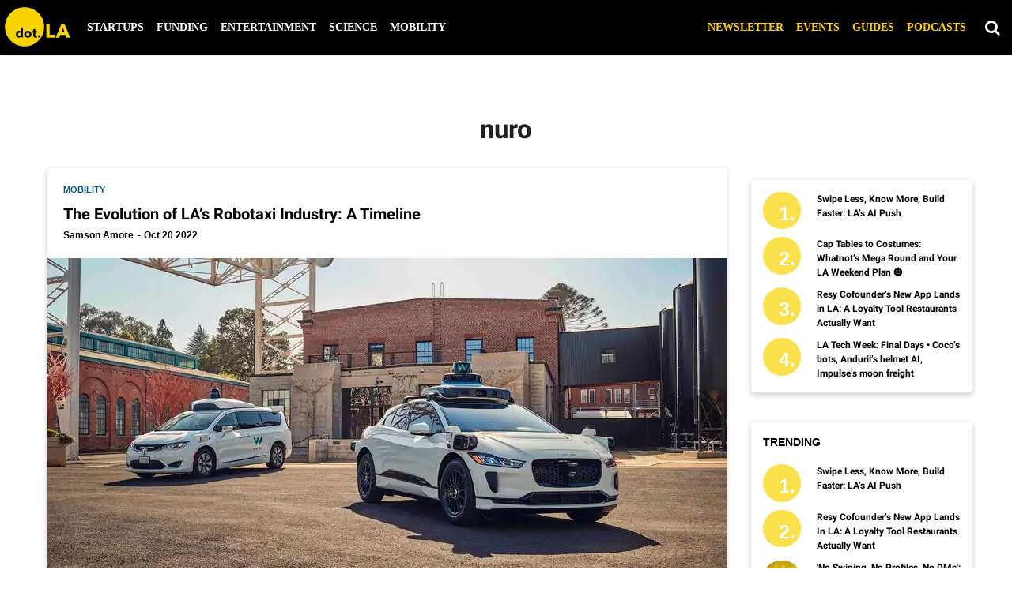

--- FILE ---
content_type: text/html; charset=utf-8
request_url: https://dot.la/tag/nuro
body_size: 55985
content:
<!DOCTYPE html><html lang="en"><head prefix="og: https://ogp.me/ns# article: https://ogp.me/ns/article#"><script type="application/ld+json">{"@context":"https://schema.org","@type":"CollectionPage","name":"Nuro","url":"https://dot.la/tag/nuro"}</script><meta charset="utf-8"/><link rel="canonical" href="https://dot.la/tag/nuro"/><meta property="fb:app_id" content="200167090048537"/><meta name="twitter:site" content="@"/><meta name="twitter:site:id" content=""/><meta property="og:type" content="website"/><meta property="og:site_name" content="dot.LA"/><meta property="og:image" content="https://dot.la/media-library/eyJhbGciOiJIUzI1NiIsInR5cCI6IkpXVCJ9.eyJpbWFnZSI6Imh0dHBzOi8vYXNzZXRzLnJibC5tcy8yMzM2NTUzMy9vcmlnaW4ucG5nIiwiZXhwaXJlc19hdCI6MTc2NDI1MjQyMH0.bNMfMR4cXvklBszd8UDr-k8OiScQx9j5RJXMQInO3zk/image.png?width=210"/><meta property="og:image:width" content="210"/><meta property="og:image:height" content="2000"/><meta property="og:title" content="dot.LA"/><meta property="og:description" content="dot.LA"/><meta name="referrer" content="always"/><meta name="twitter:card" content="summary_large_image"/><meta name="twitter:image" content="https://dot.la/media-library/waymo-s-autonomously-driven-jaguar-i-pace-electric-suv.jpg?id=29309957&width=1200&height=600&coordinates=0%2C160%2C0%2C160"/><link rel="preconnect" href="https://assets.rebelmouse.io/" crossorigin="anonymous"/><link rel="preconnect" href="https://user-stats.rbl.ms/" crossorigin="anonymous"/><link rel="preconnect" href="https://pages-stats.rbl.ms/" crossorigin="anonymous"/><!--link rel="preload" href="https://static.rbl.ms/static/fonts/fontawesome/fontawesome-mini.woff" as="font" type="font/woff2" crossorigin--><script class="rm-i-script">window.REBELMOUSE_BOOTSTRAP_DATA = {"isUserLoggedIn": false, "site": {"id": 19924388, "isCommunitySite": false}, "runner": {"id": 19924388}, "post": {}, "path": "/tag/nuro", "pathParams": {}, "resourceId": "tp_nuro", "fbId": "200167090048537", "fbAppVersion": "v2.5", "clientGaId": "UA-149363871-1", "messageBusUri": "wss://messages.rebelmouse.io", "section": {"id": null}, "tag": {"slug": "nuro"}, "fullBootstrapUrl": "/res/bootstrap/data.js?site_id=19924388\u0026resource_id=tp_nuro\u0026path_params=%7B%7D\u0026override_device=desktop", "whitelabel_menu": {}, "useRiver": false, "engine": {"recaptchaSiteKey": null, "lazyLoadShortcodeImages": true, "backButtonGoToPage": true, "changeParticleUrlScroll": false, "countKeepReadingAsPageview": true, "defaultVideoPlayer": "", "theoPlayerLibraryLocation": "", "trackPageViewOnParticleUrlScroll": false, "webVitalsSampleRate": 100, "overrideDevicePixelRatio": null, "image_quality_level": 50, "sendEventsToCurrentDomain": false, "enableLoggedOutUserTracking": false, "useSmartLinks2": true}};
    </script><script class="rm-i-script">window.REBELMOUSE_BASE_ASSETS_URL = "https://dot.la/static/dist/social-ux/";
        window.REBELMOUSE_BASE_SSL_DOMAIN = "https://dot.la";
        window.REBELMOUSE_TASKS_QUEUE = [];
        window.REBELMOUSE_LOW_TASKS_QUEUE = [];
        window.REBELMOUSE_LOWEST_TASKS_QUEUE = [];
        window.REBELMOUSE_ACTIVE_TASKS_QUEUE = [];
        window.REBELMOUSE_STDLIB = {};
        window.RM_OVERRIDES = {};
        window.RM_AD_LOADER = [];
    </script><script src="https://dot.la/static/dist/social-ux/main.defdfeb3de149b091756.bundle.mjs" class="rm-i-script" type="module" async="async" data-js-app="true" data-src-host="https://dot.la" data-src-file="main.mjs"></script><script src="https://dot.la/static/dist/social-ux/main.f9564e78412a50587407.bundle.js" class="rm-i-script" nomodule="nomodule" defer="defer" data-js-app="true" data-src-host="https://dot.la" data-src-file="main.js"></script><script src="https://dot.la/static/dist/social-ux/runtime.ec7d535abbf345c23a18.bundle.mjs" class="rm-i-script" type="module" async="async" data-js-app="true" data-src-host="https://dot.la" data-src-file="runtime.mjs"></script><script src="https://dot.la/static/dist/social-ux/runtime.161f803e807f0534ed60.bundle.js" class="rm-i-script" nomodule="nomodule" defer="defer" data-js-app="true" data-src-host="https://dot.la" data-src-file="runtime.js"></script><!-- we collected enough need to fix it first before turn in back on--><!--script src="//cdn.ravenjs.com/3.16.0/raven.min.js" crossorigin="anonymous"></script--><!--script type="text/javascript">
        Raven.config('https://6b64f5cc8af542cbb920e0238864390a@sentry.io/147999').install();
    </script--><link rel="manifest" href="/manifest.json"/><meta name="theme-color" content="#647187"/><script class="rm-i-script">
        if ('serviceWorker' in navigator) {
          window.addEventListener('load', function() {
            navigator.serviceWorker.register('/sw.js').then(function(registration) {
              console.log('ServiceWorker registration successful with scope: ', registration.scope);
            }, function(err) {
              console.log('ServiceWorker registration failed: ', err);
            });
          });
        } else {
          console.log('ServiceWorker not enabled');
        }
    </script><script class="rm-i-script">
        // fallback error prone google tag setup
        var googletag = googletag || {};
        googletag.cmd = googletag.cmd || [];
    </script><meta http-equiv="X-UA-Compatible" content="IE=edge"/><link rel="alternate" type="application/rss+xml" title="dot.LA" href="/feeds/feed.rss"/><meta name="viewport" content="width=device-width,initial-scale=1,minimum-scale=1.0"/><!-- TODO: move the default value from here --><title>nuro - dot.LA</title><style class="rm-i-styles">
        article,aside,details,figcaption,figure,footer,header,hgroup,nav,section{display:block;}audio,canvas,video{display:inline-block;}audio:not([controls]){display:none;}[hidden]{display:none;}html{font-size:100%;-webkit-text-size-adjust:100%;-ms-text-size-adjust:100%;}body{margin:0;font-size:1em;line-height:1.4;}body,button,input,select,textarea{font-family:Tahoma,sans-serif;color:#5A5858;}::-moz-selection{background:#145A7C;color:#fff;text-shadow:none;}::selection{background:#145A7C;color:#fff;text-shadow:none;}:focus{outline:5px auto #2684b1;}a:hover,a:active{outline:0;}abbr[title]{border-bottom:1px dotted;}b,strong{font-weight:bold;}blockquote{margin:1em 40px;}dfn{font-style:italic;}hr{display:block;height:1px;border:0;border-top:1px solid #ccc;margin:1em 0;padding:0;}ins{background:#ff9;color:#000;text-decoration:none;}mark{background:#ff0;color:#000;font-style:italic;font-weight:bold;}pre,code,kbd,samp{font-family:monospace,serif;_font-family:'courier new',monospace;font-size:1em;}pre{white-space:pre;white-space:pre-wrap;word-wrap:break-word;}q{quotes:none;}q:before,q:after{content:"";content:none;}small{font-size:85%;}sub,sup{font-size:75%;line-height:0;position:relative;vertical-align:baseline;}sup{top:-0.5em;}sub{bottom:-0.25em;}ul,ol{margin:1em 0;padding:0 0 0 40px;}dd{margin:0 0 0 40px;}nav ul,nav ol{list-style:none;list-style-image:none;margin:0;padding:0;}img{border:0;-ms-interpolation-mode:bicubic;vertical-align:middle;}svg:not(:root){overflow:hidden;}figure{margin:0;}form{margin:0;}fieldset{border:0;margin:0;padding:0;}label{cursor:pointer;}legend{border:0;padding:0;}button,input{line-height:normal;}button,input[type="button"],input[type="reset"],input[type="submit"]{cursor:pointer;-webkit-appearance:button;}input[type="checkbox"],input[type="radio"]{box-sizing:border-box;padding:0;}input[type="search"]{-webkit-appearance:textfield;box-sizing:content-box;}input[type="search"]::-webkit-search-decoration{-webkit-appearance:none;}button::-moz-focus-inner,input::-moz-focus-inner{border:0;padding:0;}textarea{overflow:auto;vertical-align:top;resize:vertical;}input:invalid,textarea:invalid{background-color:#fccfcc;}table{border-collapse:collapse;border-spacing:0;}td{vertical-align:top;}.ir{display:block;border:0;text-indent:-999em;overflow:hidden;background-color:transparent;background-repeat:no-repeat;text-align:left;direction:ltr;}.ir br{display:none;}.hidden{display:none !important;visibility:hidden;}.visuallyhidden{border:0;clip:rect(0 0 0 0);height:1px;margin:-1px;overflow:hidden;padding:0;position:absolute;width:1px;}.visuallyhidden.focusable:active,.visuallyhidden.focusable:focus{clip:auto;height:auto;margin:0;overflow:visible;position:static;width:auto;}.invisible{visibility:hidden;}.clearfix:before,.clearfix:after{content:"";display:table;}.clearfix:after{clear:both;}.clearfix{zoom:1;}.zindex20{z-index:20;}.zindex30{z-index:30;}.zindex40{z-index:40;}.zindex50{z-index:50;}html{font-size:10px;font-family:Lato,sans-serif;line-height:1.4;color:#1f1f1f;font-weight:normal;}body,button,input,select,textarea{font-family:Lato,sans-serif;color:#1f1f1f;}.col,body{font-size:1.6rem;line-height:1.4;}a{color:#242424;text-decoration:none;}a:hover{color:#242424;text-decoration:none;}.with-primary-color{color:#242424;}.with-primary-color:hover{color:#242424;}.js-tab,.js-keep-reading,.js-toggle{cursor:pointer;}.noselect{-webkit-touch-callout:none;-webkit-user-select:none;-khtml-user-select:none;-moz-user-select:none;-ms-user-select:none;user-select:none;}.tabs__tab{display:inline-block;padding:10px;}.tabs__tab-content{display:none;}.tabs__tab-content.active{display:block;}button:focus,input[type="text"],input[type="email"]{outline:0;}audio,canvas,iframe,img,svg,video{vertical-align:middle;max-width:100%;}textarea{resize:vertical;}.main{background-color:#f4f4f4;position:relative;overflow:hidden;}.valign-wrapper{display:-webkit-flex;display:-ms-flexbox;display:flex;-webkit-align-items:center;-ms-flex-align:center;align-items:center;}.valign-wrapper .valign{display:block;}#notification{position:fixed;}.article-module__controls-placeholder{position:absolute;}.display-block{display:block;}.cover-all{position:absolute;width:100%;height:100%;}.full-width{width:100%;}.fa{font-family:FontAwesome,"fontawesome-mini" !important;}.fa.fa-instagram{font-size:1.15em;}.fa-googleplus:before{content:"\f0d5";}.post-partial,.overflow-visible{overflow:visible !important;}.attribute-data{margin:0 10px 10px 0;padding:5px 10px;background-color:#242424;color:white;border-radius:3px;margin-bottom:10px;display:inline-block;}.attribute-data[value=""]{display:none;}.badge{display:inline-block;overflow:hidden;}.badge-image{border-radius:100%;}.js-expandable.expanded .js-expand,.js-expandable:not(.expanded) .js-contract{display:none;}.js-scroll-trigger{display:block;width:100%;}.sticky-target:not(.legacy){position:fixed;opacity:0;top:0;will-change:transform;transform:translate3d(0px,0px,0px);}.sticky-target.legacy{position:relative;}.sticky-target.legacy.sticky-active{position:fixed;}.color-inherit:hover,.color-inherit{color:inherit;}.js-appear-on-expand{transition:all 350ms;height:0;overflow:hidden;opacity:0;}.content-container{display:none;}.expanded .content-container{display:block;}.expanded .js-appear-on-expand{opacity:1;height:auto;}.logged-out-user .js-appear-on-expand{height:0;opacity:0;}.h1,.h2{margin:0;padding:0;font-size:1em;font-weight:normal;}.lazyload-placeholder{display:none;position:absolute;text-align:center;background:rgba(0,0,0,0.1);top:0;bottom:0;left:0;right:0;}div[runner-lazy-loading] .lazyload-placeholder,iframe[runner-lazy-loading] + .lazyload-placeholder{display:block;}.abs-pos-center{position:absolute;top:0;bottom:0;left:0;right:0;margin:auto;}.relative{position:relative;}.runner-spinner{position:absolute;top:0;bottom:0;left:0;right:0;margin:auto;width:50px;}.runner-spinner:before{content:"";display:block;padding-top:100%;}.rm-non-critical-loaded .runner-spinner-circular{animation:rotate 2s linear infinite;height:100%;transform-origin:center center;width:100%;position:absolute;top:0;bottom:0;left:0;right:0;margin:auto;}.position-relative{position:relative;}.collection-button{display:inline-block;}.rm-non-critical-loaded .runner-spinner-path{stroke-dasharray:1,200;stroke-dashoffset:0;animation:dash 1.5s ease-in-out infinite,color 6s ease-in-out infinite;stroke-linecap:round;}.pagination-container .pagination-wrapper{display:flex;align-items:center;}.pagination-container .pagination-wrapper a{color:rgba(59,141,242,1);margin:0 5px;}@keyframes rotate{100%{transform:rotate(360deg);}}@keyframes dash{0%{stroke-dasharray:1,200;stroke-dashoffset:0;}50%{stroke-dasharray:89,200;stroke-dashoffset:-35px;}100%{stroke-dasharray:89,200;stroke-dashoffset:-124px;}}@keyframes color{100%,0%{stroke:rgba(255,255,255,1);}40%{stroke:rgba(255,255,255,0.6);}66%{stroke:rgba(255,255,255,0.9);}80%,90%{stroke:rgba(255,255,255,0.7);}}.js-section-loader-feature-container > .slick-list > .slick-track > .slick-slide:not(.slick-active){height:0;visibility:hidden;}.rebellt-item-media-container .instagram-media{margin-left:auto !important;margin-right:auto !important;}.js-hidden-panel{position:fixed;top:0;left:0;right:0;transition:all 300ms;z-index:10;}.js-hidden-panel.active{transform:translate3d(0,-100%,0);}.content{margin-left:auto;margin-right:auto;max-width:1100px;width:90%;}.ad-tag{text-align:center;}.ad-tag__inner{display:inline-block;}.content .ad-tag{margin-left:-5%;margin-right:-5%;}@media (min-width:768px){.content .ad-tag{margin-left:auto;margin-right:auto;}}.user-prefs{display:none;}.no-mb:not(:last-child){margin-bottom:0;}.no-mt:not(:first-child){margin-top:0;}.sm-mt-0:not(:empty):before,.sm-mt-1:not(:empty):before,.sm-mt-2:not(:empty):before,.sm-mb-0:not(:empty):after,.sm-mb-1:not(:empty):after,.sm-mb-2:not(:empty):after,.md-mt-0:not(:empty):before,.md-mt-1:not(:empty):before,.md-mt-2:not(:empty):before,.md-mb-0:not(:empty):after,.md-mb-1:not(:empty):after,.md-mb-2:not(:empty):after,.lg-mt-0:not(:empty):before,.lg-mt-1:not(:empty):before,.lg-mt-2:not(:empty):before,.lg-mb-0:not(:empty):after,.lg-mb-1:not(:empty):after,.lg-mb-2:not(:empty):after{content:'';display:block;overflow:hidden;}.sm-mt-0:not(:empty):before{margin-bottom:0;}.sm-mt-0 > *{margin-top:0;}.sm-mt-1:not(:empty):before{margin-bottom:-10px;}.sm-mt-1 > *{margin-top:10px;}.sm-mt-2:not(:empty):before{margin-bottom:-20px;}.sm-mt-2 > *{margin-top:20px;}.sm-mb-0:not(:empty):after{margin-top:0;}.sm-mb-0 > *{margin-bottom:0;}.sm-mb-1:not(:empty):after{margin-top:-10px;}.sm-mb-1 > *{margin-bottom:10px;}.sm-mb-2:not(:empty):after{margin-top:-20px;}.sm-mb-2 > *{margin-bottom:20px;}@media (min-width:768px){.md-mt-0:not(:empty):before{margin-bottom:0;}.md-mt-0 > *{margin-top:0;}.md-mt-1:not(:empty):before{margin-bottom:-10px;}.md-mt-1 > *{margin-top:10px;}.md-mt-2:not(:empty):before{margin-bottom:-20px;}.md-mt-2 > *{margin-top:20px;}.md-mb-0:not(:empty):after{margin-top:0;}.md-mb-0 > *{margin-bottom:0;}.md-mb-1:not(:empty):after{margin-top:-10px;}.md-mb-1 > *{margin-bottom:10px;}.md-mb-2:not(:empty):after{margin-top:-20px;}.md-mb-2 > *{margin-bottom:20px;}}@media (min-width:1024px){.lg-mt-0:not(:empty):before{margin-bottom:0;}.lg-mt-0 > *{margin-top:0;}.lg-mt-1:not(:empty):before{margin-bottom:-10px;}.lg-mt-1 > *{margin-top:10px;}.lg-mt-2:not(:empty):before{margin-bottom:-20px;}.lg-mt-2 > *{margin-top:20px;}.lg-mb-0:not(:empty):after{margin-top:0;}.lg-mb-0 > *{margin-bottom:0;}.lg-mb-1:not(:empty):after{margin-top:-10px;}.lg-mb-1 > *{margin-bottom:10px;}.lg-mb-2:not(:empty):after{margin-top:-20px;}.lg-mb-2 > *{margin-bottom:20px;}}.sm-cp-0{padding:0;}.sm-cp-1{padding:10px;}.sm-cp-2{padding:20px;}@media (min-width:768px){.md-cp-0{padding:0;}.md-cp-1{padding:10px;}.md-cp-2{padding:20px;}}@media (min-width:1024px){.lg-cp-0{padding:0;}.lg-cp-1{padding:10px;}.lg-cp-2{padding:20px;}}.mb-2 > *{margin-bottom:20px;}.mb-2 > :last-child{margin-bottom:0;}.v-sep > *{margin-bottom:20px;}@media (min-width:768px){.v-sep > *{margin-bottom:40px;}}.v-sep > *:last-child{margin-bottom:0;}@media only screen and (max-width:767px){.hide-mobile{display:none !important;}}@media only screen and (max-width:1023px){.hide-tablet-and-mobile{display:none !important;}}@media only screen and (min-width:768px){.hide-tablet-and-desktop{display:none !important;}}@media only screen and (min-width:768px) and (max-width:1023px){.hide-tablet{display:none !important;}}@media only screen and (min-width:1024px){.hide-desktop{display:none !important;}}.row.px10{margin-left:-10px;margin-right:-10px;}.row.px10 > .col{padding-left:10px;padding-right:10px;}.row.px20{margin-left:-20px;margin-right:-20px;}.row.px20 > .col{padding-left:20px;padding-right:20px;}.row{margin-left:auto;margin-right:auto;overflow:hidden;}.row:after{content:'';display:table;clear:both;}.row:not(:empty){margin-bottom:-20px;}.col{margin-bottom:20px;}@media (min-width:768px){.col{margin-bottom:40px;}.row:not(:empty){margin-bottom:-40px;}}.row .col{float:left;box-sizing:border-box;}.row .col.pull-right{float:right;}.row .col.s1{width:8.3333333333%;}.row .col.s2{width:16.6666666667%;}.row .col.s3{width:25%;}.row .col.s4{width:33.3333333333%;}.row .col.s5{width:41.6666666667%;}.row .col.s6{width:50%;}.row .col.s7{width:58.3333333333%;}.row .col.s8{width:66.6666666667%;}.row .col.s9{width:75%;}.row .col.s10{width:83.3333333333%;}.row .col.s11{width:91.6666666667%;}.row .col.s12{width:100%;}@media only screen and (min-width:768px){.row .col.m1{width:8.3333333333%;}.row .col.m2{width:16.6666666667%;}.row .col.m3{width:25%;}.row .col.m4{width:33.3333333333%;}.row .col.m5{width:41.6666666667%;}.row .col.m6{width:50%;}.row .col.m7{width:58.3333333333%;}.row .col.m8{width:66.6666666667%;}.row .col.m9{width:75%;}.row .col.m10{width:83.3333333333%;}.row .col.m11{width:91.6666666667%;}.row .col.m12{width:100%;}}@media only screen and (min-width:1024px){.row .col.l1{width:8.3333333333%;}.row .col.l2{width:16.6666666667%;}.row .col.l3{width:25%;}.row .col.l4{width:33.3333333333%;}.row .col.l5{width:41.6666666667%;}.row .col.l6{width:50%;}.row .col.l7{width:58.3333333333%;}.row .col.l8{width:66.6666666667%;}.row .col.l9{width:75%;}.row .col.l10{width:83.3333333333%;}.row .col.l11{width:91.6666666667%;}.row .col.l12{width:100%;}}.widget{position:relative;box-sizing:border-box;}.widget:hover .widget__headline a{color:#242424;}.widget__headline{font-family:Roboto,sans-serif;color:#1f1f1f;cursor:pointer;}.widget__headline-text{font-family:inherit;color:inherit;word-break:break-word;}.widget__section-text{display:block;}.image,.widget__image{background-position:center;background-repeat:no-repeat;background-size:cover;display:block;z-index:0;}.widget__play{position:absolute;width:100%;height:100%;text-align:center;}.rm-widget-image-holder{position:relative;}.rm-video-holder{position:absolute;width:100%;height:100%;top:0;left:0;}.rm-zindex-hidden{display:none;z-index:-1;}.rm-widget-image-holder .widget__play{top:0;left:0;}.image.no-image{background-color:#e4e4e4;}.widget__video{position:relative;}.widget__video .rm-scrop-spacer{padding-bottom:56.25%;}.widget__video.rm-video-tiktok{max-width:605px;}.widget__video video,.widget__video iframe{position:absolute;top:0;left:0;height:100%;}.widget__product-vendor{font-size:1.5em;line-height:1.5;margin:25px 0;}.widget__product-buy-link{margin:15px 0;}.widget__product-buy-link-btn{background-color:#000;color:#fff;display:inline-block;font-size:1.6rem;line-height:1em;padding:1.25rem;font-weight:700;}.widget__product-buy-btn:hover{color:#fff;}.widget__product-price{font-size:1.5em;line-height:1.5;margin:25px 0;}.widget__product-compare-at-price{text-decoration:line-through;}.rebellt-item.is--mobile,.rebellt-item.is--tablet{margin-bottom:0.85em;}.rebellt-item.show_columns_on_mobile.col2,.rebellt-item.show_columns_on_mobile.col3{display:inline-block;vertical-align:top;}.rebellt-item.show_columns_on_mobile.col2{width:48%;}.rebellt-item.show_columns_on_mobile.col3{width:32%;}@media only screen and (min-width:768px){.rebellt-item.col2:not(.show_columns_on_mobile),.rebellt-item.col3:not(.show_columns_on_mobile){display:inline-block;vertical-align:top;}.rebellt-item.col2:not(.show_columns_on_mobile){width:48%;}.rebellt-item.col3:not(.show_columns_on_mobile){width:32%;}}.rebellt-item.parallax{background-size:cover;background-attachment:fixed;position:relative;left:calc(-50vw + 50%);width:100vw;min-height:100vh;padding:0 20%;box-sizing:border-box;max-width:inherit;text-align:center;z-index:3;}.rebellt-item.parallax.is--mobile{background-position:center;margin-bottom:0;padding:0 15%;}.rebellt-item.parallax.has-description:before,.rebellt-item.parallax.has-description:after{content:"";display:block;padding-bottom:100%;}.rebellt-item.parallax.has-description.is--mobile:before,.rebellt-item.parallax.has-description.is--mobile:after{padding-bottom:90vh;}.rebellt-item.parallax h3,.rebellt-item.parallax p{color:white;text-shadow:1px 0 #000;}.rebellt-item.parallax.is--mobile p{font-size:18px;font-weight:400;}.rebellt-ecommerce h3{font-size:1.8em;margin-bottom:15px;}.rebellt-ecommerce--vendor{font-size:1.5em;line-height:1.5;margin:25px 0;}.rebellt-ecommerce--price{font-size:1.5em;line-height:1.5;margin:25px 0;}.rebellt-ecommerce--compare-at-price{text-decoration:line-through;}.rebellt-ecommerce--buy{margin:15px 0;}.rebellt-ecommerce--btn{background-color:#000;color:#fff;display:inline-block;font-size:1.6rem;line-height:1em;padding:1.25rem;font-weight:700;}.rebellt-ecommerce--btn:hover{color:#fff;}.rebelbar.skin-simple{height:50px;line-height:50px;color:#1f1f1f;font-size:1.2rem;border-left:none;border-right:none;background-color:#fff;}.rebelbar.skin-simple .rebelbar__inner{position:relative;height:100%;margin:0 auto;padding:0 20px;max-width:1300px;}.rebelbar.skin-simple .logo{float:left;}.rebelbar.skin-simple .logo__image{max-height:50px;max-width:190px;}.rebelbar--fake.skin-simple{position:relative;border-color:#fff;}.rebelbar--fixed.skin-simple{position:absolute;width:100%;z-index:3;}.with-fixed-header .rebelbar--fixed.skin-simple{position:fixed;top:0;}.rebelbar.skin-simple .rebelbar__menu-toggle{position:relative;cursor:pointer;float:left;text-align:center;font-size:0;width:50px;margin-left:-15px;height:100%;color:#1f1f1f;}.rebelbar.skin-simple i{vertical-align:middle;display:inline-block;font-size:20px;}.rebelbar.skin-simple .rebelbar__menu-toggle:hover{color:#242424;}.rebelbar.skin-simple .rebelbar__section-links{display:none;padding:0 100px 0 40px;overflow:hidden;height:100%;}.rebelbar.skin-simple .rebelbar__section-list{margin:0 -15px;height:100%;}.rebelbar.skin-simple .rebelbar__section-links li{display:inline-block;padding:0 15px;text-align:left;}.rebelbar.skin-simple .rebelbar__section-link{color:#1f1f1f;display:block;font-size:1.8rem;font-weight:400;text-decoration:none;}.rebelbar.skin-simple .rebelbar__section-link:hover{color:#242424;}.rebelbar.skin-simple .rebelbar__sharebar.sharebar{display:none;}.rebelbar.skin-simple .rebelbar__section-list.js--active .rebelbar__more-sections-button{visibility:visible;}.rebelbar.skin-simple .rebelbar__more-sections-button{cursor:pointer;visibility:hidden;}.rebelbar.skin-simple #rebelbar__more-sections{visibility:hidden;position:fixed;line-height:70px;left:0;width:100%;background-color:#1f1f1f;}.rebelbar.skin-simple #rebelbar__more-sections a{color:white;}.rebelbar.skin-simple #rebelbar__more-sections.opened{visibility:visible;}@media only screen and (min-width:768px){.rebelbar.skin-simple .rebelbar__menu-toggle{margin-right:15px;}.rebelbar.skin-simple{height:100px;line-height:100px;font-weight:700;}.rebelbar.skin-simple .logo__image{max-width:350px;max-height:100px;}.rebelbar.skin-simple .rebelbar__inner{padding:0 40px;}.rebelbar.skin-simple .rebelbar__sharebar.sharebar{float:left;margin-top:20px;margin-bottom:20px;padding-left:40px;}}@media (min-width:960px){.rebelbar.skin-simple .rebelbar__section-links{display:block;}.with-floating-shares .rebelbar.skin-simple .search-form{display:none;}.with-floating-shares .rebelbar.skin-simple .rebelbar__sharebar.sharebar{display:block;}.with-floating-shares .rebelbar.skin-simple .rebelbar__section-links{display:none;}}.menu-global{display:none;width:100%;position:fixed;z-index:3;color:white;background-color:#1a1a1a;height:100%;font-size:1.8rem;overflow-y:auto;overflow-x:hidden;line-height:1.6em;}@media (min-width:768px){.menu-global{display:block;max-width:320px;top:0;-webkit-transform:translate(-320px,0);transform:translate(-320px,0);transform:translate3d(-320px,0,0);}.menu-global,.all-content-wrapper{transition:transform .2s cubic-bezier(.2,.3,.25,.9);}}.menu-overlay{position:fixed;top:-100%;left:0;height:0;width:100%;cursor:pointer;visibility:hidden;opacity:0;transition:opacity 200ms;}.menu-opened .menu-overlay{visibility:visible;height:100%;z-index:1;opacity:1;top:0;}@media only screen and (min-width:768px){.menu-opened .menu-overlay{z-index:10;background:rgba(255,255,255,.6);}}@media (min-width:960px){.logged-out-user .rebelbar.skin-simple .menu-overlay{display:none;}}@media (min-width:600px){.rm-resized-container-5{width:5%;}.rm-resized-container-10{width:10%;}.rm-resized-container-15{width:15%;}.rm-resized-container-20{width:20%;}.rm-resized-container-25{width:25%;}.rm-resized-container-30{width:30%;}.rm-resized-container-35{width:35%;}.rm-resized-container-40{width:40%;}.rm-resized-container-45{width:45%;}.rm-resized-container-50{width:50%;}.rm-resized-container-55{width:55%;}.rm-resized-container-60{width:60%;}.rm-resized-container-65{width:65%;}.rm-resized-container-70{width:70%;}.rm-resized-container-75{width:75%;}.rm-resized-container-80{width:80%;}.rm-resized-container-85{width:85%;}.rm-resized-container-90{width:90%;}.rm-resized-container-95{width:95%;}.rm-resized-container-100{width:100%;}}.rm-embed-container{position:relative;}.rm-embed-container.rm-embed-instagram{max-width:540px;}.rm-embed-container.rm-embed-tiktok{max-width:572px;min-height:721px;}.rm-embed-container.rm-embed-tiktok blockquote,.rm-embed-twitter blockquote{all:revert;}.rm-embed-container.rm-embed-tiktok blockquote{margin-left:0;margin-right:0;position:relative;}.rm-embed-container.rm-embed-tiktok blockquote,.rm-embed-container.rm-embed-tiktok blockquote > iframe,.rm-embed-container.rm-embed-tiktok blockquote > section{width:100%;min-height:721px;display:block;}.rm-embed-container.rm-embed-tiktok blockquote > section{position:absolute;top:0;left:0;right:0;bottom:0;display:flex;align-items:center;justify-content:center;flex-direction:column;text-align:center;}.rm-embed-container.rm-embed-tiktok blockquote > section:before{content:"";display:block;width:100%;height:300px;border-radius:8px;}.rm-embed-container > .rm-embed,.rm-embed-container > .rm-embed-holder{position:absolute;top:0;left:0;}.rm-embed-holder{display:block;height:100%;width:100%;display:flex;align-items:center;}.rm-embed-container > .rm-embed-spacer{display:block;}.rm-embed-twitter{max-width:550px;margin-top:10px;margin-bottom:10px;}.rm-embed-twitter blockquote{position:relative;height:100%;width:100%;flex-direction:column;display:flex;align-items:center;justify-content:center;flex-direction:column;text-align:center;}.rm-embed-twitter:not(.rm-off) .twitter-tweet{margin:0 !important;}.logo__image,.image-element__img,.rm-lazyloadable-image{max-width:100%;height:auto;}.logo__image,.image-element__img{width:auto;}@media (max-width:768px){.rm-embed-spacer.rm-embed-spacer-desktop{display:none;}}@media (min-width:768px){.rm-embed-spacer.rm-embed-spacer-mobile{display:none;}}.sharebar{margin:0 -4px;padding:0;font-size:0;line-height:0;}.sharebar a{color:#fff;}.sharebar a:hover{text-decoration:none;color:#fff;}.sharebar .share,.sharebar .share-plus{display:inline-block;margin:0 4px;font-size:14px;font-weight:400;padding:0 10px;width:20px;min-width:20px;height:40px;line-height:38px;text-align:center;vertical-align:middle;border-radius:2px;}.sharebar .share-plus i,.sharebar .share i{display:inline-block;vertical-align:middle;}.sharebar .hide-button{display:none;}.sharebar.enable-panel .hide-button{display:inline-block;}.sharebar.enable-panel .share-plus{display:none;}.sharebar.with-first-button-caption:not(.enable-panel) .share:first-child{width:68px;}.sharebar.with-first-button-caption:not(.enable-panel) .share:first-child:after{content:'Share';padding-left:5px;vertical-align:middle;}.sharebar--fixed{display:none;position:fixed;bottom:0;z-index:1;text-align:center;width:100%;left:0;margin:20px auto;}.with-floating-shares .sharebar--fixed{display:block;}.sharebar.fly_shared:not(.enable-panel) .share:nth-child(5){display:none;}.share-media-panel .share-media-panel-pinit{position:absolute;right:0;bottom:0;background-color:transparent;}.share-media-panel-pinit_share{background-image:url('/static/img/whitelabel/runner/spritesheets/pin-it-sprite.png');background-color:#BD081C;background-position:-1px -17px;border-radius:4px;float:right;height:34px;margin:7px;width:60px;background-size:194px auto;}.share-media-panel-pinit_share:hover{opacity:.9;}@media (min-width:768px){.sharebar .share-plus .fa,.sharebar .share .fa{font-size:22px;}.sharebar .share,.sharebar .share-plus{padding:0 15px;width:30px;min-width:30px;height:60px;line-height:60px;margin:0 4px;font-size:16px;}.sharebar.with-first-button-caption:not(.enable-panel) .share:first-child{width:180px;}.sharebar.with-first-button-caption:not(.enable-panel) .share:first-child:after{content:'Share this story';padding-left:10px;vertical-align:middle;text-transform:uppercase;}.share-media-panel-pinit_share{background-position:-60px -23px;height:45px;margin:10px;width:80px;}}.action-btn{display:block;font-size:1.6rem;color:#242424;cursor:pointer;border:2px solid #242424;border-color:#242424;border-radius:2px;line-height:1em;padding:1.6rem;font-weight:700;text-align:center;}.action-btn:hover{color:#242424;border:2px solid #242424;border-color:#242424;}.section-headline__text{font-size:3rem;font-weight:700;line-height:1;}.section-headline__text{color:#1f1f1f;}@media (min-width:768px){.section-headline__text{font-size:3.6rem;}.content__main .section-headline__text{margin-top:-.3rem;margin-bottom:2rem;}}.module-headline__text{font-size:3rem;font-weight:700;color:#242424;}@media (min-width:768px){.module-headline__text{font-size:3.6rem;}}.search-form{position:absolute;top:0;right:20px;z-index:1;}.search-form__text-input{display:none;height:42px;font-size:1.3rem;background-color:#f4f4f4;border:none;color:#8f8f8f;text-indent:10px;padding:0;width:220px;position:absolute;right:-10px;top:0;bottom:0;margin:auto;}.search-form .search-form__submit{display:none;position:relative;border:none;bottom:2px;background-color:transparent;}.search-form__text-input:focus,.search-form__submit:focus{border:0 none;-webkit-box-shadow:none;-moz-box-shadow:none;box-shadow:none;outline:0 none;}.show-search .search-form__close{position:absolute;display:block;top:0;bottom:0;margin:auto;height:1rem;right:-28px;}.search-form__open{vertical-align:middle;bottom:2px;display:inline-block;position:relative;color:#1f1f1f;font-size:1.9rem;}.show-search .search-form__text-input{display:block;}.show-search .search-form__submit{display:inline-block;vertical-align:middle;padding:0;color:#1f1f1f;font-size:1.9rem;}.search-form__close,.show-search .search-form__open{display:none;}.quick-search{display:block;border-bottom:1px solid #d2d2d2;padding:24px 0 28px;margin-bottom:20px;position:relative;}.quick-search__submit{background-color:transparent;border:0;padding:0;margin:0;position:absolute;zoom:.75;color:#000;}.quick-search__input{background-color:transparent;border:0;padding:0;font-size:1.5rem;font-weight:700;line-height:3em;padding-left:40px;width:100%;box-sizing:border-box;}@media (min-width:768px){.search-form{right:40px;}.quick-search{margin-bottom:40px;padding:0 0 20px;}.quick-search__submit{zoom:1;}.quick-search__input{line-height:2.2em;padding-left:60px;}}.search-widget{position:relative;}.search-widget__input,.search-widget__submit{border:none;padding:0;margin:0;color:#1f1f1f;background:transparent;font-size:inherit;line-height:inherit;}.social-links__link{display:inline-block;padding:12px;line-height:0;width:25px;height:25px;border-radius:50%;margin:0 6px;font-size:1.5em;text-align:center;position:relative;vertical-align:middle;color:white;}.social-links__link:hover{color:white;}.social-links__link > span{position:absolute;top:0;left:0;right:0;bottom:0;margin:auto;height:1em;}.article__body{font-family:Roboto,sans-serif;}.body-description .horizontal-rule{border-top:2px solid #eee;}.article-content blockquote{border-left:5px solid #242424;border-left-color:#242424;color:#656565;padding:0 0 0 25px;margin:1em 0 1em 25px;}.article__splash-custom{position:relative;}.body hr{display:none;}.article-content .media-caption{color:#9a9a9a;font-size:1.4rem;line-height:2;}.giphy-image{margin-bottom:0;}.article-body a{word-wrap:break-word;}.article-content .giphy-image__credits-wrapper{margin:0;}.article-content .giphy-image__credits{color:#000;font-size:1rem;}.article-content .image-media,.article-content .giphy-image .media-photo-credit{display:block;}.tags{color:#242424;margin:0 -5px;}.tags__item{margin:5px;display:inline-block;}.tags .tags__item{line-height:1;}.slideshow .carousel-control{overflow:hidden;}.shortcode-media .media-caption,.shortcode-media .media-photo-credit{display:block;}@media (min-width:768px){.tags{margin:0 -10px;}.tags__item{margin:10px;}.article-content__comments-wrapper{border-bottom:1px solid #d2d2d2;margin-bottom:20px;padding-bottom:40px;}}.subscription-widget{background:#242424;padding:30px;}.subscription-widget .module-headline__text{text-align:center;font-size:2rem;font-weight:400;color:#fff;}.subscription-widget .social-links{margin-left:-10px;margin-right:-10px;text-align:center;font-size:0;}.subscription-widget .social-links__link{display:inline-block;vertical-align:middle;width:39px;height:39px;color:#fff;box-sizing:border-box;border-radius:50%;font-size:20px;margin:0 5px;line-height:35px;background:transparent;border:2px solid #fff;border-color:#fff;}.subscription-widget .social-links__link:hover{color:#242424;border-color:#242424;background:transparent;}.subscription-widget .social-links__link .fa-instagram{margin:5px 0 0 1px;}.subscription-widget__site-links{margin:30px -5px;text-align:center;font-size:.8em;}.subscription-widget__site-link{padding:0 5px;color:inherit;}.newsletter-element__form{text-align:center;position:relative;max-width:500px;margin-left:auto;margin-right:auto;}.newsletter-element__submit,.newsletter-element__input{border:0;padding:10px;font-size:1.6rem;font-weight:500;height:40px;line-height:20px;margin:0;}.newsletter-element__submit{background:#242424;color:#fff;position:absolute;top:0;right:0;}.newsletter-element__submit:hover{opacity:.9;}.newsletter-element__input{background:#f4f4f4;width:100%;color:#8f8f8f;padding-right:96px;box-sizing:border-box;}.gdpr-cookie-wrapper{position:relative;left:0;right:0;padding:.5em;box-sizing:border-box;}.gdpr-cookie-controls{text-align:right;}.runner-authors-list{margin-top:0;margin-bottom:0;padding-left:0;list-style-type:none;}.runner-authors-author-wrapper{display:flex;flex-direction:row;flex-wrap:nowrap;justify-content:flex-start;align-items:stretch;align-content:stretch;}.runner-authors-avatar-thumb{display:inline-block;border-radius:100%;width:55px;height:55px;background-repeat:no-repeat;background-position:center;background-size:cover;overflow:hidden;}.runner-authors-avatar-thumb img{width:100%;height:100%;display:block;object-fit:cover;border-radius:100%;}.runner-authors-avatar-fallback{display:flex;align-items:center;justify-content:center;width:100%;height:100%;font-size:12px;line-height:1.1;text-align:center;padding:4px;background:#e0e0e0;color:#555;font-weight:600;text-transform:uppercase;border-radius:100%;overflow:hidden;}.runner-authors-author-info{width:calc(100% - 55px);}.runner-author-name-container{padding:0 6px;}.rm-breadcrumb__list{margin:0;padding:0;}.rm-breadcrumb__item{list-style-type:none;display:inline;}.rm-breadcrumb__item:last-child .rm-breadcrumb__separator{display:none;}.rm-breadcrumb__item:last-child .rm-breadcrumb__link,.rm-breadcrumb__link.disabled{pointer-events:none;color:inherit;}.social-tab-i .share-fb:after,.social-tab-i .share-tw:after{content:none;}.share-buttons .social-tab-i a{margin-right:0;}.share-buttons .social-tab-i li{line-height:1px;float:left;}.share-buttons .social-tab-i ul{margin:0;padding:0;list-style:none;}.share-tab-img{max-width:100%;padding:0;margin:0;position:relative;overflow:hidden;display:inline-block;}.share-buttons .social-tab-i{position:absolute;bottom:0;right:0;margin:0;padding:0;z-index:1;list-style-type:none;}.close-share-mobile,.show-share-mobile{background-color:rgba(0,0,0,.75);}.share-buttons .social-tab-i.show-mobile-share-bar .close-share-mobile,.share-buttons .social-tab-i .show-share-mobile,.share-buttons .social-tab-i .share{width:30px;height:30px;line-height:27px;padding:0;text-align:center;display:inline-block;vertical-align:middle;}.share-buttons .social-tab-i.show-mobile-share-bar .show-share-mobile,.share-buttons .social-tab-i .close-share-mobile{display:none;}.share-buttons .social-tab-i .icons-share{vertical-align:middle;display:inline-block;font:normal normal normal 14px/1 FontAwesome;color:white;}.social-tab-i .icons-share.fb:before{content:'\f09a';}.social-tab-i .icons-share.tw:before{content:'\f099';}.social-tab-i .icons-share.pt:before{content:'\f231';}.social-tab-i .icons-share.tl:before{content:'\f173';}.social-tab-i .icons-share.em:before{content:'\f0e0';}.social-tab-i .icons-share.sprite-shares-close:before{content:'\f00d';}.social-tab-i .icons-share.sprite-shares-share:before{content:'\f1e0';}@media only screen and (max-width:768px){.share-tab-img .social-tab-i{display:block;}.share-buttons .social-tab-i .share{display:none;}.share-buttons .social-tab-i.show-mobile-share-bar .share{display:block;}.social-tab-i li{float:left;}}@media only screen and (min-width:769px){.social-tab-i .close-share-mobile,.social-tab-i .show-share-mobile{display:none !important;}.share-tab-img .social-tab-i{display:none;}.share-tab-img:hover .social-tab-i{display:block;}.share-buttons .social-tab-i .share{width:51px;height:51px;line-height:47px;}.share-buttons .social-tab-i{margin:5px 0 0 5px;top:0;left:0;bottom:auto;right:auto;display:none;}.share-buttons .social-tab-i .share{display:block;}}.accesibility-hidden{border:0;clip:rect(1px 1px 1px 1px);clip:rect(1px,1px,1px,1px);height:1px;margin:-1px;overflow:hidden;padding:0;position:absolute;width:1px;background:#000;color:#fff;}body:not(.rm-non-critical-loaded) .follow-button{display:none;}.posts-custom .posts-wrapper:after{content:"";display:block;margin-bottom:-20px;}.posts-custom .widget{margin-bottom:20px;width:100%;}.posts-custom .widget__headline,.posts-custom .social-date{display:block;}.posts-custom .social-date{color:#a4a2a0;font-size:1.4rem;}.posts-custom[data-attr-layout_headline] .widget{vertical-align:top;}.posts-custom[data-attr-layout_headline="top"] .widget{vertical-align:bottom;}.posts-custom .posts-wrapper{margin-left:0;margin-right:0;font-size:0;line-height:0;}.posts-custom .widget{display:inline-block;}.posts-custom article{margin:0;box-sizing:border-box;font-size:1.6rem;line-height:1.4;}.posts-custom[data-attr-layout_columns="2"] article,.posts-custom[data-attr-layout_columns="3"] article,.posts-custom[data-attr-layout_columns="4"] article{margin:0 10px;}.posts-custom[data-attr-layout_columns="2"] .posts-wrapper,.posts-custom[data-attr-layout_columns="3"] .posts-wrapper,.posts-custom[data-attr-layout_columns="4"] .posts-wrapper{margin-left:-10px;margin-right:-10px;}@media (min-width:768px){.posts-custom[data-attr-layout_columns="2"] .widget{width:50%;}.posts-custom[data-attr-layout_columns="3"] .widget{width:33.3333%;}.posts-custom[data-attr-layout_columns="4"] .widget{width:25%;}}.posts-custom .widget__headline{font-size:1em;font-weight:700;word-wrap:break-word;}.posts-custom .widget__section{display:block;}.posts-custom .widget__head{position:relative;}.posts-custom .widget__head .widget__body{position:absolute;padding:5%;bottom:0;left:0;box-sizing:border-box;width:100%;background:rgba(0,0,0,0.4);background:linear-gradient(transparent 5%,rgba(0,0,0,0.5));}.posts-custom .widget__head .social-author__name,.posts-custom .widget__head .main-author__name,.posts-custom .widget__head .social-author__social-name,.posts-custom .widget__head .main-author__social-name,.posts-custom .widget__head .widget__headline,.posts-custom .widget__head .widget__subheadline{color:white;}.posts-custom .widget__subheadline *{display:inline;}.posts-custom .main-author__avatar,.posts-custom .social-author__avatar{float:left;border-radius:50%;margin-right:8px;height:30px;width:30px;min-width:30px;overflow:hidden;position:relative;}.posts-custom .main-author__name,.posts-custom .social-author__name{color:#1f1f1f;font-size:1.4rem;font-weight:700;line-height:1.4;display:inline;overflow:hidden;text-overflow:ellipsis;white-space:nowrap;position:relative;}.posts-custom .main-author__social-name,.posts-custom .social-author__social-name{color:#757575;display:block;font-size:1.2rem;line-height:0.8em;}.posts-custom .main-author__name:hover,.posts-custom .social-author__name:hover,.posts-custom .main-author__social-name:hover,.posts-custom .social-author__social-name:hover{color:#242424;}.posts-custom[data-attr-layout_carousel] .posts-wrapper:after{margin-bottom:0 !important;}.posts-custom[data-attr-layout_carousel] .widget{margin-bottom:0 !important;}.posts-custom[data-attr-layout_carousel][data-attr-layout_columns="1"] .posts-wrapper:not(.slick-initialized) .widget:not(:first-child),.posts-custom[data-attr-layout_carousel]:not([data-attr-layout_columns="1"]) .posts-wrapper:not(.slick-initialized){display:none !important;}.posts-custom .slick-arrow{position:absolute;top:0;bottom:0;width:7%;max-width:60px;min-width:45px;min-height:60px;height:15%;color:white;border:0;margin:auto 10px;background:#242424;z-index:1;cursor:pointer;font-size:1.6rem;line-height:1;opacity:0.9;}.posts-custom .slick-prev{left:0;}.posts-custom .slick-next{right:0;}.posts-custom .slick-arrow:before{position:absolute;left:0;right:0;width:13px;bottom:0;top:0;margin:auto;height:16px;}.posts-custom .slick-arrow:hover{background:#242424;opacity:1;}.posts-custom .slick-dots{display:block;padding:10px;box-sizing:border-box;text-align:center;margin:0 -5px;}.posts-custom .slick-dots li{display:inline-block;margin:0 5px;}.posts-custom .slick-dots button{font-size:0;width:10px;height:10px;display:inline-block;line-height:0;border:0;background:#242424;border-radius:7px;padding:0;margin:0;vertical-align:middle;outline:none;}.posts-custom .slick-dots .slick-active button,.posts-custom .slick-dots button:hover{background:#242424;}.posts-custom hr{display:none;}.posts-custom{font-family:Roboto,sans-serif;}.posts-custom blockquote{border-left:5px solid #242424;border-left-color:#242424;color:#656565;padding:0 0 0 25px;margin:1em 0 1em 25px;}.posts-custom .media-caption{color:#9a9a9a;font-size:1.4rem;line-height:2;}.posts-custom a{word-wrap:break-word;}.posts-custom .giphy-image__credits-wrapper{margin:0;}.posts-custom .giphy-image__credits{color:#000;font-size:1rem;}.posts-custom .body .image-media,.posts-custom .body .giphy-image .media-photo-credit{display:block;}.posts-custom .widget__shares.enable-panel .share-plus,.posts-custom .widget__shares:not(.enable-panel) .hide-button{display:none;}.posts-custom .widget__shares{margin-left:-10px;margin-right:-10px;font-size:0;}.posts-custom .widget__shares a{display:inline-block;padding:5px;line-height:0;width:25px;height:25px;border-radius:50%;margin:0 10px;font-size:1.5rem;text-align:center;position:relative;vertical-align:middle;color:white;}.posts-custom .widget__shares a:hover{color:white;}.posts-custom .widget__shares i{position:absolute;top:0;left:0;right:0;bottom:0;margin:auto;height:1em;}.infinite-scroll-wrapper:not(.rm-loading){width:1px;height:1px;}.infinite-scroll-wrapper.rm-loading{width:1px;}.rm-loadmore-placeholder.rm-loading{display:block;width:100%;}.post-splash-custom,.post-splash-custom .widget__head{position:relative;}.post-splash-custom .widget__head .widget__body{position:absolute;padding:5%;bottom:0;left:0;box-sizing:border-box;width:100%;background:rgba(0,0,0,.4);background:-webkit-linear-gradient(transparent 5%,rgba(0,0,0,.5));background:-o-linear-gradient(transparent 5%,rgba(0,0,0,.5));background:-moz-linear-gradient(transparent 5%,rgba(0,0,0,.5));background:linear-gradient(transparent 5%,rgba(0,0,0,.5));}.post-splash-custom .headline{font-size:2rem;font-weight:700;position:relative;}.post-splash-custom .post-controls{position:absolute;top:0;left:0;z-index:2;}.post-splash-custom hr{display:none;}.post-splash-custom .widget__section{display:block;}.post-splash-custom .post-date{display:block;}.post-splash-custom .photo-credit p,.post-splash-custom .photo-credit a{font-size:1.1rem;margin:0;}.post-splash-custom .widget__subheadline *{display:inline;}.post-splash-custom .widget__image .headline,.post-splash-custom .widget__image .photo-credit,.post-splash-custom .widget__image .photo-credit p,.post-splash-custom .widget__image .photo-credit a,.post-splash-custom .widget__image .post-date{color:#fff;}@media (min-width:768px){.post-splash-custom .headline{font-size:3.6rem;}}.post-splash-custom .widget__shares.enable-panel .share-plus,.post-splash-custom .widget__shares:not(.enable-panel) .hide-button{display:none;}.post-splash-custom .widget__shares{margin-left:-10px;margin-right:-10px;font-size:0;}.post-splash-custom .widget__shares a{display:inline-block;padding:5px;line-height:0;width:25px;height:25px;border-radius:50%;margin:0 10px;font-size:1.5rem;text-align:center;position:relative;vertical-align:middle;color:white;}.post-splash-custom .widget__shares a:hover{color:white;}.post-splash-custom .widget__shares i{position:absolute;top:0;left:0;right:0;bottom:0;margin:auto;height:1em;}.post-authors{font-size:1.1em;line-height:1;padding-bottom:20px;margin-bottom:20px;color:#9a9a9a;border-bottom:1px solid #d2d2d2;}.post-authors__name,.post-authors__date{display:inline-block;vertical-align:middle;}.post-authors__name{font-weight:600;}.post-authors__date{margin-left:7px;}.post-authors__fb-like{float:right;overflow:hidden;}.post-authors__fb-like[fb-xfbml-state='rendered']:before{content:'Like us on Facebook';line-height:20px;display:inline-block;vertical-align:middle;margin-right:15px;}.post-authors__list{list-style:none;display:inline-block;vertical-align:middle;margin:0;padding:0;}.post-author{display:inline;}.post-author__avatar{z-index:0;border-radius:100%;object-fit:cover;width:50px;height:50px;}.post-author__avatar,.post-author__name{display:inline-block;vertical-align:middle;}.post-author__bio p{margin:0;}.post-pager{display:table;width:100%;}.post-pager__spacing{display:table-cell;padding:0;width:5px;}.post-pager__btn{display:table-cell;font-size:1.6rem;background:#242424;color:white;cursor:pointer;line-height:1em;padding:1.6rem;font-weight:700;text-align:center;}.post-pager__btn:hover{background:#242424;color:white;}.post-pager__btn .fa{transition:padding 200ms;}.post-pager__btn:hover .fa{padding:0 5px;}.post-pager__spacing:first-child,.post-pager__spacing:last-child{display:none;}.arrow-link{font-weight:600;font-size:1.5rem;color:#242424;margin:0 -.5rem;text-align:right;position:relative;}.arrow-link__anchor span{vertical-align:middle;margin:0 .5rem;}.list{display:block;margin-left:-1em;margin-right:-1em;padding:0;}.list__item{display:inline-block;padding:1em;}.logo__anchor{display:block;font-size:0;}.logo__image.with-bounds{max-width:190px;max-height:100px;}@media (min-width:768px){.logo__image.with-bounds{max-width:350px;}}.widget__head .rm-lazyloadable-image{width:100%;}.crop-16x9{padding-bottom:56.25%;}.crop-3x2{padding-bottom:66.6666%;}.crop-2x1{padding-bottom:50%;}.crop-1x2{padding-bottom:200%;}.crop-3x1{padding-bottom:33.3333%;}.crop-1x1{padding-bottom:100%;}.rm-crop-16x9 > .widget__img--tag,.rm-crop-16x9 > div:not(.rm-crop-spacer),.rm-crop-3x2 > .widget__img--tag,.rm-crop-3x2 > div:not(.rm-crop-spacer),.rm-crop-2x1 > .widget__img--tag,.rm-crop-2x1 > div:not(.rm-crop-spacer),.rm-crop-1x2 > .widget__img--tag,.rm-crop-1x2 > div:not(.rm-crop-spacer),.rm-crop-3x1 > .widget__img--tag,.rm-crop-3x1 > div:not(.rm-crop-spacer),.rm-crop-1x1 > .widget__img--tag,.rm-crop-1x1 > div:not(.rm-crop-spacer),.rm-crop-custom > .widget__img--tag,.rm-crop-custom > div:not(.rm-crop-spacer){position:absolute;top:0;left:0;bottom:0;right:0;height:100%;width:100%;object-fit:contain;}.rm-crop-16x9 > .rm-crop-spacer,.rm-crop-3x2 > .rm-crop-spacer,.rm-crop-2x1 > .rm-crop-spacer,.rm-crop-1x2 > .rm-crop-spacer,.rm-crop-3x1 > .rm-crop-spacer,.rm-crop-1x1 > .rm-crop-spacer,.rm-crop-custom > .rm-crop-spacer{display:block;}.rm-crop-16x9 > .rm-crop-spacer{padding-bottom:56.25%;}.rm-crop-3x2 > .rm-crop-spacer{padding-bottom:66.6666%;}.rm-crop-2x1 > .rm-crop-spacer{padding-bottom:50%;}.rm-crop-1x2 > .rm-crop-spacer{padding-bottom:200%;}.rm-crop-3x1 > .rm-crop-spacer{padding-bottom:33.3333%;}.rm-crop-1x1 > .rm-crop-spacer{padding-bottom:100%;}.share-plus{background-color:#afafaf;}.share-plus:hover{background-color:#aaaaaa;}.share-facebook,.share-fb{background-color:#1777f2;}.share-facebook:hover,.share-fb:hover{background-color:#318bff;}.share-twitter,.share-tw{background-color:#50abf1;}.share-twitter:hover,.share-tw:hover{background-color:#00a8e5;}.share-apple{background-color:#000000;}.share-apple:hover{background-color:#333333;}.share-linkedin{background-color:#0077b5;}.share-linkedin:hover{background:#006da8;}.share-pinterest{background-color:#ce1e1f;}.share-pinterest:hover{background:#bb2020;}.share-googleplus{background-color:#df4a32;}.share-googleplus:hover{background-color:#c73c26;}.share-reddit{background-color:#ff4300;}.share-email{background-color:#5e7286;}.share-email:hover{background:#48596b;}.share-tumblr{background-color:#2c4762;}.share-tumblr:hover{background-color:#243c53;}.share-sms{background-color:#ff922b;}.share-sms:hover{background-color:#fd7e14;}.share-whatsapp{background-color:#4dc247;}.share-instagram{background-color:#3f729b;}.share-instagram:hover{background-color:#4B88B9;}.share-youtube{background-color:#cd201f;}.share-youtube:hover{background-color:#EA2524;}.share-linkedin{background-color:#0077b5;}.share-linkedin:hover{background-color:#005d8e;}.share-slack{background-color:#36C5F0;}.share-slack:hover{background-color:#0077b5;}.share-openid{background-color:#F7931E;}.share-openid:hover{background-color:#E6881C;}.share-st{background-color:#eb4924;}.share-copy-link{background-color:#159397;}.listicle-slideshow__thumbnails{margin:0 -0.5%;overflow:hidden;white-space:nowrap;min-height:115px;}.listicle-slideshow__thumbnail{width:19%;margin:0.5%;display:inline-block;cursor:pointer;}.listicle-slideshow-pager{display:none;}.rm-non-critical-loaded .listicle-slideshow-pager{display:contents;}.rm-top-sticky-flexible{position:fixed;z-index:4;top:0;left:0;width:100%;transform:translate3d(0px,0px,0px);}.rm-top-sticky-stuck{position:relative;}.rm-top-sticky-stuck .rm-top-sticky-floater{position:fixed;z-index:4;top:0;left:0;width:100%;transform:translate3d(0px,-200px,0px);}.rm-top-sticky-stuck.rm-stuck .rm-top-sticky-floater{transform:translate3d(0px,0px,0px);}.rm-component{display:contents !important;}@font-face{font-family:"Adjusted Arial Black Fallback";src:local(Arial Black);size-adjust:95%;ascent-override:105%;descent-override:16%;line-gap-override:12%}@font-face{font-family:"Adjusted Arial Black Montserrat Fallback";src:local(Arial);size-adjust:110%;ascent-override:91%;descent-override:17%;line-gap-override:12%}.main,body{background:#fff}.dot_logo h1{display:contents}.mobile__nav{display:block}.desktop__nav{display:none}.image-media.media-caption,.image-media.media-photo-credit{color:#666;font-style:italic}.widget.post-partial .widget__body .photo-caption,.widget.post-partial .widget__body .photo-credit,.post-splash-custom .widget__head .widget__body .photo-credit,.post-splash-custom .widget__head .widget__body .photo-caption,.article__splash-custom .widget__body .photo-caption,.article__splash-custom .widget__body .photo-credit,.widget .photo-credit{text-align:right;font-size:10pt;font-family:"Lato";margin:0;color:gray}.widget.post-partial .widget__body .photo-credit a,.post-splash-custom .widget__head .widget__body .photo-credit a,.widget.post-partial .widget__body .photo-credit,.post-splash-custom .widget__head .widget__body .photo-credit,.article__splash-custom .widget__body .photo-credit a,.article__splash-custom .widget__body .photo-credit,.widget .photo-credit,.widget .photo-credit a{font-size:8pt;color:gray}.widget.post-partial .widget__body .photo-caption p,.widget.post-partial .widget__body .photo-credit p,.post-splash-custom .widget__head .widget__body .photo-credit p,.post-splash-custom .widget__head .widget__body .photo-caption p,.article__splash-custom .widget__body .photo-captin p,.article__splash-custom .widget__body .photo-credit p,.widget .photo-credit p{margin:0}.widget__shares{width:100%;text-align:left;margin:10px 0 16px 0!important}.postblok .posts-custom .widget__shares .share{font-size:1.5rem;color:#000;padding:0 2px;margin:0 3px;display:inline-block;background:none;text-align:center;border:none}.posts-custom .widget__shares .share,.post-splash-custom .widget__shares .share,.widget__shares .share{background:none;color:black;margin:0;padding:0 5px;border:none}.posts-custom .widget__shares .share:hover,.post-splash-custom .widget__shares .share:hover{color:black}span.dot_editors_button.actz:before{content:"";background:#f7d300;padding:12px 20px;border-radius:50%;margin-right:-17px}span.dot_trending_button.actz:before{content:"";background:url(https://assets.rbl.ms/22146025/origin.png) #f7d300;padding:12px 20px;margin-right:-15px;background-repeat:no-repeat;background-size:contain;border-radius:50%}.dot_duals2{padding:15px 15px 25px}.dot_trending_button.inact,.dot_editors_button.inact{background:#f4f4f4}.dot_trending_button.actz,.dot_editors_button.actz{font-weight:900;text-transform:uppercase}.show-more.js-expand,.show-less.js-contract{border-radius:3px;font-size:14px;font-weight:500;color:#fff;float:left;height:30px;padding:0 15px;width:auto;background:#0A557F;font-family:"Montserrat",sans-serif;margin:1rem 0;line-height:30px}.row:not(:empty),.sm-mt-1:not(:empty):before,.col{margin-bottom:0}.row.px20{margin:0}.foot_bar{width:100%;margin-top:1rem;display:inline-block}.dot_logo{height:60px;padding:0;margin:9px 0px 0 0;font-weight:900;color:#000}.dot_logo img{height:50px;width:auto}.topbar .list__item,.topbar{display:inline-block;float:left;height:50px;margin:0 5px;padding:0;border-radius:0;background-color:#000}#dot_search_icon,#dot_search_close{display:inline-block;float:right;height:70px;line-height:70px;width:50px;text-align:center;font-size:10px;color:#fff;cursor:pointer}#dot_search_icon:before,#dot_search_close:before{width:30px;height:30px;line-height:70px;text-align:center;display:inline-block;float:none;font-size:20px}#dot_menu{padding:17px 10px;color:white;font-size:20pt;float:left}.dot_duals,.dot_duals1,.dot_duals2,.dot_duals3,.dot_duals4{width:100%;background:#fff;border-radius:5px;box-shadow:0px 3px 6px 2px #ddd;overflow:hidden;box-sizing:border-box;margin:20px 0}.wr_box{width:100%;background:#fff;border-radius:5px;box-shadow:0px 3px 6px 2px #ddd;overflow:hidden;box-sizing:border-box;margin-top:2rem;text-align:center;color:white;text-transform:uppercase}.dot_trending_button,.dot_editors_button{width:50%;display:inline-block;float:left;height:50px;line-height:50px;cursor:pointer;font-family:"Montserrat",sans-serif;font-size:13px}.dot_trending,.dot_editors{width:100%;float:left;padding:15px 15px 25px;box-sizing:border-box}.dot_trending.hidz,.dot_editors{display:none}.dot_trending,.dot_editors.actz{display:inline-block}.spon_box{width:auto;display:inline-block;float:none}.spon1,.spon2,.spon3,.spon4{width:110px;height:110px;margin:5px;background:url(https://assets.rbl.ms/21156881/980x.png);display:inline-block;float:left}.spon1{background-position:0 0}.spon2{background-position:110px 0}.spon3{background-position:0 110px}.spon4{background-position:110px 110px}.footer_bloq{width:100%;display:inline-block;float:left}.footer_links{width:100%;display:inline-block;float:left}.footer_links a{width:auto;display:inline-block;float:left;padding:0;margin:0 10px 0 0;line-height:1rem;color:#000;font-size:13px;font-weight:700;color:#000}.footer_links a:hover{color:#08f}.footer_copy_text{width:100%;line-height:1.3;color:#000;text-align:left;margin-top:2rem;display:inline-block;float:left;box-sizing:border-box;padding-left:0;font-size:14px;font-weight:700}.foot_social{width:100%;display:inline-block;float:left;box-sizing:border-box;padding:0}.foot_social h4{font-weight:700;width:100%;display:inline-block;float:left;font-size:1.2rem;text-align:left;padding:5px 0;margin:1rem 0px 5px 0}.rflinks{width:24px;height:24px;display:inline-block;float:left;border-radius:12px;background:#000;color:#fff;margin-right:7px}.rflinks .fa{color:#fff;width:24px;text-align:center;height:24px;line-height:24px;font-size:16px}@media (max-width:1024px){#dot_search_icon{margin-left:5px}}@media (min-width:768px) and (max-width:1024px){.dot_logo,.dot_logo:hover{margin:9px -25px 0 0}}@media (max-width:767px){.widget.post-partial .widget__body .photo-caption,.widget.post-partial .widget__body .photo-credit,.post-splash-custom .widget__head .widget__body .photo-credit,.post-splash-custom .widget__head .widget__body .photo-caption,.article__splash-custom .widget__body .photo-caption,.article__splash-custom .widget__body .photo-credit,.widget .photo-credit{margin:7px 0 0px}.rebellt-item.show_columns_on_mobile{width:100%!important}.dot_logo,.dot_logo:hover{float:none;padding:0}#dot_search_icon{margin-left:0}#dot_menu{display:flex;align-items:center}#dot_search_icon{right:0}.foot_bar{display:none;margin:2rem 0}.footer_copy_text{color:white;text-align:center}.footer_links a{float:none;color:white}.rflinks{float:none;background:white}.rflinks .fa{color:black}.foot_social h4{text-align:center;color:white}}#search_nav{width:100%;text-align:center;display:inline-block;background:transparent}#search_modal{position:fixed;top:70px;right:0;width:100%;height:60px;z-index:999;background:#fc0;margin:0;padding:10px;box-sizing:border-box;-webkit-animation-name:righto;-webkit-animation-duration:0.5s;animation-name:righto;animation-duration:0.5s}#search_form{width:99%;height:40px;line-height:40px;display:inline-block;float:none;max-width:600px;position:relative;border-bottom:2px solid #fff}#search_form input{width:100%;height:40px;line-height:40px;font-size:30px;text-align:center;border:0;padding:0 15px;outline:0;background:transparent;color:#fff;padding-right:40px;box-sizing:border-box;font-family:"Montserrat",sans-serif}#search_form button{width:32px;height:32px;background:url(https://assets.rbl.ms/20573143/980x.png);border:0;display:inline-block;position:absolute;top:4px;right:0;cursor:pointer;opacity:1}#search_form button:hover{opacity:1}.dot_inner_wrapper .row-wrapper .row{padding:0 0 1rem 0}:not(.top_tags) .topbar .list .list__item:first-child{display:none}@media (max-width:767px){#search_form input{font-size:18px}#search_form input::placeholder{color:#fff}#search_form input:-ms-input-placeholder{color:#fff}#search_form input::-ms-input-placeholder{color:#fff}.topbar .list a[href*="/st/about"],.topbar .list a[href*="/st/newsletters"]{text-transform:uppercase;font-family:"Montserrat",sans-serif;font-weight:600;font-size:12px;color:#fff}.topbar .list a[href*="https://jobs.interchange.la/"]{font-weight:700;font-family:"Montserrat",sans-serif;color:#ffffff;text-transform:uppercase;font-size:12px}}.body-description{font-family:"Lato",sans-serif}.post-splash-custom .headline{font-family:"Roboto","Adjusted Arial Fallback"}.widget .widget__headline-text{font-family:"Roboto","Adjusted Arial Fallback"!important}.widget__subheadline{font-family:"Lato",sans-serif!important}.social-author__name:after{content:", "}.social-author__name ~ .social-author__name:before{content:""}.social-author__name ~ .social-author__name:last-child:before{content:" and "}.social-author__name ~ .social-author__name:last-child:after{content:""}.social-author__name ~ *:nth-last-child(3):after{content:""}.social-author div ~ *:nth-last-child(3):after{content:""}.social-author>*:last-child:after{content:""}.post-author,.post-author a{vertical-align:unset}.post-date{vertical-align:unset}.post-author{display:inline-block}.post-author ~ .post-author .post-author__name:before{content:" ";padding-left:5px}.post-author:nth-last-child(2){margin-right:6px}blockquote,p.pull-quote{font-size:20px;line-height:26px;font-weight:bold;margin:0 70px}p.pull-quote{font-style:italic}p.pull-quote:after,p.pull-quote:before{content:'"'}.body-description a{color:#0A557F;font-weight:700;text-decoration:underline}.body-description ul{font-weight:bold;font-size:16px;line-height:26px}.around-the-web{margin:1.5em 0 2em}.around-the-web__headline,.from-your-site__headline{color:#1F1F1F;font-size:0;line-height:16px;font-family:"Roboto",sans-serif;margin:20px 0 0;text-transform:none}a.from-your-site__link{color:#1F1F1F;font-size:16px;font-weight:normal;line-height:1.2;font-family:"Roboto",sans-serif}a.around-the-web__link{color:#1F1F1F;line-height:1.2;font-weight:normal;font-size:12px;font-family:"Roboto",sans-serif}.from-your-site__headline:after{content:"More on dot.LA";font-size:17px;font-weight:bold}.around-the-web__headline:after{content:"Related links";font-size:13px;letter-spacing:0.01em;font-weight:bold}.post-author__name,.main-author__name,.social-date,.post-date,.main-author,.main-author__name{font-size:12px!important;line-height:17px;font-family:"Montserrat",sans-serif!important;font-weight:700!important;color:#1f1f1f}@media (min-width:1024px){.mobile__nav{display:none}.desktop__nav{display:block}}.read-more-announcement{border:1px solid;padding:7px;background-color:#000}.read-more-announcement a{text-decoration:none;color:#000}.announcement-bar-post{height:42px;position:fixed;background:#F1D347;width:100%;display:flex;justify-content:space-evenly;margin-bottom:0px;z-index:99}.announcement-bar-post .widget{margin-bottom:0px}.announcement-bar-post .body{margin-top:0px;font-size:10px;line-height:12px}.announcement-bar-post .widget__body{display:flex;justify-content:space-around;width:100%;align-items:center;height:42px}.announcement-bar-post .posts-custom .widget__headline{word-wrap:break-word;text-align:left;margin-top:0px;font-family:"Lato";font-style:normal;font-weight:700;font-size:10px;line-height:12px;color:#000000;margin-right:0px;width:100%}.topbar{background-color:#000;box-shadow:0 2px 2px -2px rgba(0,0,0,0.2);box-sizing:border-box;display:block;height:70px;left:0;margin:0!important;overflow:hidden;right:0;text-align:center;top:0;width:100%;z-index:11}.show-announcement{margin-top:42px!important}.topbar.show-announcement{top:59px}.dot_logo,.dot_logo:hover{padding:0 1%}.sub-link{color:#fff;text-transform:capitalize;font:14px/185% "Montserrat",sans-serif}.sub-link:hover{color:#f7d300}.subsections{border-right:0.5px solid #f1f1f1;width:42%}.btn-newsletter{background:#ffffff;border:none;padding:10px;font:600 14px "Montserrat",sans-serif;color:#444a4c;width:fit-content;margin-bottom:15px}.btn-founder{background:transparent;border:1px solid #fff;padding:10px;font:14px "Montserrat",sans-serif;color:#fff;width:fit-content}.topbar #mc_embed_signup{background:#000000!important;padding:0!important;width:100%}.topbar #mc_embed_signup form{padding:0!important}.mc-field-group.input-group li.submit-li{display:block!important;visibility:visible;padding:0!important;background:#fcfcfc;height:40px!important}.topbar #mc_embed_signup{background:#000000!important;padding:0 0 40px!important}.topbar #mc_embed_signup .mc-field-group input#mc-embedded-subscribe{background-color:unset!important;border-radius:0!important;padding:0 10px!important;text-indent:0!important;height:40px!important;margin:0!important;font:600 14px "Montserrat",sans-serif!important;color:#FFFFFF!important;border:1px solid #f7d300!important;background-color:#000!important}.topbar #mc_embed_signup .mc-field-group input#mce-EMAIL{border-radius:26px!important;height:52px!important;box-shadow:none!important;padding:0 15px!important;color:#555!important;font-size:15px!important;line-height:50px!important;box-sizing:border-box!important;width:100%!important;margin:1rem 0!important;display:inline-block!important}.topbar #mc_embed_signup .mc-field-group{width:100%}.dropdown-menu .list__item{color:#fff;font:600 12px "Montserrat",sans-serif;text-transform:uppercase}.desktop-menu,.dropdown-menu .top_tags{display:none}#contact,#advertise,#team{scroll-margin-top:200px}@media (min-width:1024px){.announcement-bar-post{height:59px}.announcement-bar-post .widget__body{height:59px}.announcement-bar-post .body{margin-top:0px;font-size:16px;line-height:19px}.read-more-announcement{border:1px solid;padding:8px 5px}.announcement-bar-post .posts-custom .widget__headline{word-wrap:break-word;text-align:center;margin-top:0px;font-family:"Lato";font-style:normal;font-weight:700;font-size:16px;line-height:19px;color:#000000;margin-right:50px;width:unset}.mobile-menu{display:none}.topbar{display:flex;justify-content:space-between;overflow:unset;text-align:center;position:fixed}.topbar.show-announcement{top:10px}.desktop-menu .top_tags{display:block}.nav-left-side{display:-webkit-inline-box}.nav-left-side .text-element a{color:#ffffff}.dropdown{display:inline-block;width:auto!important}.nav-left-side .text-element a:hover{border-bottom:3px solid #f7d300;padding-bottom:15px}.dropdown:hover .menu-dropdown{display:flex!important}.menu-dropdown{display:none!important;position:absolute;background:#000;left:0;padding:20px 0 20px 7%;z-index:20;width:100vw}.sub-title{color:#fff;font-size:20px;font-family:"Montserrat";display:flex;border-bottom:1px solid #f7d300;width:fit-content;margin-bottom:25px}.sub-links-cont{display:flex}.sub-links-left,.sub-links-right{display:flex;flex-direction:column;text-align:left;padding-right:60px}.dropdown .text-element{padding:0px 3px!important;width:auto!important}}@media (min-width:1200px){.dot_logo{margin-right:8px}.dropdown{padding-right:0px;width:auto!important;max-width:unset!important}.dropdown .text-element{padding:0px 8px!important;width:auto!important}}@media (min-width:1280px){.subsections{width:35%}}@media (min-width:1366px){.subsections{width:32%}.dot_logo{margin-right:30px}.dropdown{padding-right:12px}}@media (min-width:1440px){.subsections{width:30%}}@media (min-width:1660px){.subsections{width:21%}}#sTOPBAR_-_HOMEPAGE_0_0_17_0_0_3 {margin:0;}

@media screen and (min-width:0px) and (min-height:0px){.rblad-dot_la_content,.rblad-dot_la_infinite,.rblad-dot_la_top_leaderboard{min-width:100%;display:block!important}.rblad-dot_la_top_leaderboard{min-height:160px!important;margin-bottom:0}.rblad-dot_la_content{min-height:328px!important}.rblad-dot_la_infinite{min-height:300px!important}.rblad-dot_la_sticky__container{position:fixed;bottom:0;z-index:999;min-height:90px!important;left:0;right:0;margin:0;margin-bottom:5px}.rbl-ad{width:100%;min-height:100%;display:flex;flex-direction:column;justify-content:flex-start;align-items:center;transition:all 300ms ease-in}.rbl-ad::before{width:100%}.dot_duals,.dot_duals1,.dot_duals2,.dot_duals3,.dot_duals4{margin-bottom:20px!important}}@media screen and (min-width:1024px) and (min-height:0px){.rblad-dot_la_top_leaderboard{min-height:113px!important}.rblad-dot_la_content{min-height:305px!important}.rblad-dot_la_infinite{min-height:150px!important}}@media (min-width: 0) and (max-width: 767px) {#sElement_Desktop_NavBar_0_0_3_0_0_0_1_0 {height:auto;padding:0;}}@media (min-width: 768px) and (max-width: 1023px) {#sElement_Desktop_NavBar_0_0_3_0_0_0_1_0_0 {right:53px;}}#sElement_Desktop_NavBar_0_0_3_0_0_0_1_0_0_2 {width:80px;}#sElement_Desktop_NavBar_0_0_3_0_0_0_1_0_0_2_0 {color:#fc0;display:inline-block;font-family:'Montserrat','Adjusted Arial Black Montserrat Fallback';font-size:14px;font-weight:700;height:70px;line-height:70px;padding:0 10px;text-align:center;text-transform:uppercase;width:70px;position:relative;}@media (min-width: 768px) and (max-width: 1023px) {#sElement_Desktop_NavBar_0_0_3_0_0_0_1_0_0_2_0 {font-size:12px;padding:0 0px 0 10px;}}#sElement_Desktop_NavBar_0_0_3_0_0_0_1_0_0_3 {width:100%;max-width:80px;}#sElement_Desktop_NavBar_0_0_3_0_0_0_1_0_0_3_0 {color:#fc0;display:inline-block;font-family:'Montserrat','Adjusted Arial Black Montserrat Fallback';font-size:14px;font-weight:700;height:70px;line-height:70px;padding:0 10px;text-align:center;text-transform:uppercase;width:70px;position:relative;}@media (min-width: 768px) and (max-width: 1023px) {#sElement_Desktop_NavBar_0_0_3_0_0_0_1_0_0_3_0 {font-size:12px;padding:0 0px 0 10px;}}#sElement_Desktop_NavBar_0_0_3_0_0_0_1_0_0_4 {width:100%;max-width:130px;}#sElement_Desktop_NavBar_0_0_3_0_0_0_1_0_0_4_0 {color:#fc0;display:inline-block;font-family:'Montserrat','Adjusted Arial Black Montserrat Fallback';font-size:14px;font-weight:700;height:70px;line-height:70px;padding:0 10px;text-align:center;text-transform:uppercase;width:130px;position:relative;}@media (min-width: 768px) and (max-width: 1023px) {#sElement_Desktop_NavBar_0_0_3_0_0_0_1_0_0_4_0 {font-size:12px;padding:0 0px 0 10px;}}#sElement_Desktop_NavBar_0_0_3_0_0_0_1_0_0_5 {width:100%;max-width:70px;}#sElement_Desktop_NavBar_0_0_3_0_0_0_1_0_0_5_0 {color:#fc0;display:inline-block;font-family:'Montserrat','Adjusted Arial Black Montserrat Fallback';font-size:14px;font-weight:700;height:70px;line-height:70px;padding:0 10px;text-align:center;text-transform:uppercase;width:70px;position:relative;}@media (min-width: 768px) and (max-width: 1023px) {#sElement_Desktop_NavBar_0_0_3_0_0_0_1_0_0_5_0 {font-size:12px;padding:0 0px 0 10px;}}#sElement_Desktop_NavBar_0_0_3_0_0_0_1_0_0_6 {width:100%;max-width:70px;}#sElement_Desktop_NavBar_0_0_3_0_0_0_1_0_0_6_0 {color:#fc0;display:inline-block;font-family:'Montserrat','Adjusted Arial Black Montserrat Fallback';font-size:14px;font-weight:700;height:70px;line-height:70px;padding:0 10px;text-align:center;text-transform:uppercase;width:70px;position:relative;}@media (min-width: 768px) and (max-width: 1023px) {#sElement_Desktop_NavBar_0_0_3_0_0_0_1_0_0_6_0 {font-size:12px;padding:0 0px 0 10px;}}@media (min-width: 768px) and (max-width: 1023px) {#sElement_Desktop_NavBar_0_0_3_0_0_0_1_0_1 {right:53px;}}#sElement_Desktop_NavBar_0_0_3_0_0_0_1_0_1_0_0 {color:#fc0;display:inline-block;font-family:'Montserrat','Adjusted Arial Black Montserrat Fallback';font-size:14px;font-weight:700;height:70px;line-height:70px;padding:0 10px;text-align:center;text-transform:uppercase;position:relative;min-width:60px;}@media (min-width: 768px) and (max-width: 1023px) {#sElement_Desktop_NavBar_0_0_3_0_0_0_1_0_1_0_0 {font-size:12px;padding:0 0px 0 10px;}}#sElement_Desktop_NavBar_0_0_3_0_0_0_1_0_1_1_0 {color:#fc0;display:inline-block;font-family:'Montserrat','Adjusted Arial Black Montserrat Fallback';font-size:14px;font-weight:700;height:70px;line-height:70px;padding:0 10px;text-align:center;text-transform:uppercase;width:60px;position:relative;}@media (min-width: 768px) and (max-width: 1023px) {#sElement_Desktop_NavBar_0_0_3_0_0_0_1_0_1_1_0 {font-size:12px;padding:0 0px 0 10px;}}#sElement_Desktop_NavBar_0_0_3_0_0_0_1_0_1_2_0 {color:#fc0;display:inline-block;font-family:'Montserrat','Adjusted Arial Black Montserrat Fallback';font-size:14px;font-weight:700;height:70px;line-height:70px;padding:0 10px;text-align:center;text-transform:uppercase;width:60px;position:relative;}@media (min-width: 768px) and (max-width: 1023px) {#sElement_Desktop_NavBar_0_0_3_0_0_0_1_0_1_2_0 {font-size:12px;padding:0 0px 0 10px;}}#sElement_Desktop_NavBar_0_0_3_0_0_0_1_0_1_3_0 {color:#fc0;display:inline-block;font-family:'Montserrat','Adjusted Arial Black Montserrat Fallback';font-size:14px;font-weight:700;height:70px;line-height:70px;padding:0 10px;text-align:center;text-transform:uppercase;width:80px;position:relative;}@media (min-width: 768px) and (max-width: 1023px) {#sElement_Desktop_NavBar_0_0_3_0_0_0_1_0_1_3_0 {font-size:12px;padding:0 0px 0 10px;}}#sTOPBAR_-_HOMEPAGE_0_0_17_0_0_8 {height:74px;margin:0;display:inline-block;padding:0;width:100%;}@media (min-width: 0) and (max-width: 767px) {#sTOPBAR_-_HOMEPAGE_0_0_17_0_0_8 {height:65px;display:block;}}.pop-up-newsletter .newsletter-element__input{border:2px solid #f7d300;border-radius:8px;height:52px;margin:23px 0 43px;padding:0 15px}.pop-up-newsletter .newsletter-element__submit{background-color:#246890;height:50px;font-size:20px;font-weight:700;max-width:227px;position:static;width:100%}.rm-newsletter-wrapper{max-width:386px;padding:20px;width:100%}.rm-newsletter-wrapper .newsletter-element__input{background-color:#fff;border-radius:26px;height:52px;margin:0 0 27px;padding:0 15px;width:100%}.rm-newsletter-wrapper .newsletter-element__submit{background-color:#000;border:1px solid #f7d300;border-radius:0;color:#fff;font:600 14px "Lato",sans-serif;max-width:366px;position:static;width:100%}.rm-newsletter-wrapper .newsletter-element__submit:hover{cursor:pointer}.newsletter-section.rm-newsletter-wrapper{margin:0 auto;max-width:450px;padding:40px 20px 20px}.newsletter-section.rm-newsletter-wrapper .newsletter-element__input{margin:0 0 35px}.newsletter-section.rm-newsletter-wrapper .newsletter-element__submit{background-color:#f1d447;border:none;border-radius:26px;color:#000;height:30px;line-height:30px;font-size:15px;padding:0 15px;width:auto}@media (max-width:767px){.rm-newsletter-wrapper{width:calc(100% - 40px)}.newsletter-section.rm-newsletter-wrapper{padding:40px 0 20px;width:100%}}#sTag_0_0_18_0_0_4 {margin:0;padding:0;display:inline-block;float:left;width:100%;text-align:center;}#sTag_0_0_18_0_0_4_0 {font-family:Roboto, sans-serif;font-size:12.5pt;font-weight:bold;bottom:8px;margin:-15px 0px;position:relative;padding-bottom:5px;}@media (min-width: 0) and (max-width: 767px) {#sTag_0_0_18_0_0_4_0 {position:relative;top:12px;}}#sSocial_Stream_Element_0_0_16_0_0_1.row-wrapper {display:inline-block;padding:0;float:none;width:100%;max-width:1200px;}@media (min-width: 0) and (max-width: 767px) {#sSocial_Stream_Element_0_0_16_0_0_1.row-wrapper {margin-top:0px;}}#sSocial_Stream_Element_0_0_16_0_0_1_0 {float:left;}@media (min-width: 0) and (max-width: 767px) {#sSocial_Stream_Element_0_0_16_0_0_1_0 {padding:20px;}}#sSocial_Stream_Element_0_0_16_0_0_1_0_0_1_0_0 .body {box-sizing:border-box;text-align:left;font-size:1.6rem;line-height:1.6;}#sSocial_Stream_Element_0_0_16_0_0_1_0_0_1_0_0 .body .widget__show-more:hover {opacity:1;}#sSocial_Stream_Element_0_0_16_0_0_1_0_0_1_0_0 .widget__shares {float:right;margin:0 0 25px;}#sSocial_Stream_Element_0_0_16_0_0_1_0_0_1_0_0 .widget__shares a {color:black;font-size:1.5rem;margin:0;padding:0 5px;text-align:center;background:none;}

#sSocial_Stream_Element_0_0_16_0_0_1_0_0_1_0_0 .post-tags-primary {font-size:8pt;font-weight:bold;margin:0px;text-align:left;text-transform:uppercase;}#sSocial_Stream_Element_0_0_16_0_0_1_0_0_1_0_0 .post-tags-primary-link {color:#0A557F;}#sSocial_Stream_Element_0_0_16_0_0_1_0_0_1_0_0 .tags {margin:10px 0;}#sSocial_Stream_Element_0_0_16_0_0_1_0_0_1_0_0 .tags .tags__item {color:#999;margin:5px 3px;padding:0 8px;line-height:25px;font-size:11px;border-radius:3px;border:1px solid #999;}#sSocial_Stream_Element_0_0_16_0_0_1_0_0_1_0_0 .widget {background-color:#fff;border-radius:5px;overflow:hidden;display:inline-block;float:left;width:100%;box-shadow:-1px 1px 6px #ccc;margin-top:5px;margin-bottom:2rem!important;text-align:left;font-size:8pt;font-family:'Montserrat',sans-serif;}#sSocial_Stream_Element_0_0_16_0_0_1_0_0_1_0_0 .widget .widget__head {padding:0;}#sSocial_Stream_Element_0_0_16_0_0_1_0_0_1_0_0 .widget .widget__image {padding:0;}#sSocial_Stream_Element_0_0_16_0_0_1_0_0_1_0_0 .widget__headline {color:black;line-height:initial;margin:10px 0px;}#sSocial_Stream_Element_0_0_16_0_0_1_0_0_1_0_0 .widget .widget__headline-text {display:inline-block;float:left;width:100%;text-align:left;font-size:2rem;font-weight:700;font-family:'Montserrat',sans-serif;box-sizing:border-box;line-height:1.4;color:#000;margin:0;}#sSocial_Stream_Element_0_0_16_0_0_1_0_0_1_0_0 .widget .widget__headline-text a {width:auto;padding:0  5px;height:20px;line-height:20px;border-radius:10px;background-color:#eee;color:#111;font-weight:600;font-size:14px;margin:0 5px 0 0;}#sSocial_Stream_Element_0_0_16_0_0_1_0_0_1_0_0 .social-date {display:inline-block;float:left;width:auto;margin:0.5rem 0;color:#000;font-weight:700;font-family:'Montserrat',sans-serif;font-size:12px;}#sSocial_Stream_Element_0_0_16_0_0_1_0_0_1_0_0 .social-date:before {display:inline-block;float:left;font-size:12px;margin:0;padding:0  4px 0 0;box-sizing:border-box;font-family:'Montserrat',sans-serif;width:auto;color:#000;content:'-';}#sSocial_Stream_Element_0_0_16_0_0_1_0_0_1_0_0 .widget__section {width:100%;margin:0;padding:0 2rem;font-family:'Montserrat',sans-serif;color:#47b;font-size:12px;text-align:left;line-height:13px;height:13px;display:inline-block;text-transform:uppercase;font-weight:700;box-sizing:border-box;}#sSocial_Stream_Element_0_0_16_0_0_1_0_0_1_0_0 .social-author {display:inline-block;float:left;margin:0.5rem 0;padding:0 5px 0 0;width:auto;box-sizing:border-box;}#sSocial_Stream_Element_0_0_16_0_0_1_0_0_1_0_0 .social-author__avatar {display:none;}#sSocial_Stream_Element_0_0_16_0_0_1_0_0_1_0_0 .social-author__name {display:inline-block;float:none;width:auto;color:#000;font-family:'Montserrat',sans-serif;font-weight:700;font-size:12px;}#sSocial_Stream_Element_0_0_16_0_0_1_0_0_1_0_0 .posts-custom .posts-wrapper:after {margin-bottom: -30px;}
    #sSocial_Stream_Element_0_0_16_0_0_1_0_0_1_0_0 .posts-custom .widget {margin-bottom: 30px;}#sSocial_Stream_Element_0_0_16_0_0_1_0_0_1_0_0 .posts-custom .posts-wrapper {margin-left: -0.0px; margin-right:-0.0px;}
    #sSocial_Stream_Element_0_0_16_0_0_1_0_0_1_0_0 .posts-custom article {margin: 0 0.0px;}#sSocial_Stream_Element_0_0_16_0_0_1_0_0_1_0_2 .body {box-sizing:border-box;text-align:left;font-size:1.6rem;line-height:1.6;}#sSocial_Stream_Element_0_0_16_0_0_1_0_0_1_0_2 .body .widget__show-more:hover {opacity:1;}#sSocial_Stream_Element_0_0_16_0_0_1_0_0_1_0_2 .widget__shares {float:right;margin:0 0 25px;}#sSocial_Stream_Element_0_0_16_0_0_1_0_0_1_0_2 .widget__shares a {color:black;font-size:1.5rem;margin:0;padding:0 5px;text-align:center;background:none;}

#sSocial_Stream_Element_0_0_16_0_0_1_0_0_1_0_2 .post-tags-primary {font-size:8pt;font-weight:bold;margin:0px;text-align:left;text-transform:uppercase;}#sSocial_Stream_Element_0_0_16_0_0_1_0_0_1_0_2 .post-tags-primary-link {color:#0A557F;}#sSocial_Stream_Element_0_0_16_0_0_1_0_0_1_0_2 .tags {margin:10px 0;}#sSocial_Stream_Element_0_0_16_0_0_1_0_0_1_0_2 .tags .tags__item {color:#999;margin:5px 3px;padding:0 8px;line-height:25px;font-size:11px;border-radius:3px;border:1px solid #999;}#sSocial_Stream_Element_0_0_16_0_0_1_0_0_1_0_2 .widget {background-color:#fff;border-radius:5px;overflow:hidden;display:inline-block;float:left;width:100%;box-shadow:-1px 1px 6px #ccc;margin-top:5px;margin-bottom:2rem!important;text-align:left;font-size:8pt;font-family:'Montserrat',sans-serif;}#sSocial_Stream_Element_0_0_16_0_0_1_0_0_1_0_2 .widget .widget__head {padding:0;}#sSocial_Stream_Element_0_0_16_0_0_1_0_0_1_0_2 .widget .widget__image {padding:0;}#sSocial_Stream_Element_0_0_16_0_0_1_0_0_1_0_2 .widget__headline {color:black;line-height:initial;margin:10px 0px;}#sSocial_Stream_Element_0_0_16_0_0_1_0_0_1_0_2 .widget .widget__headline-text {display:inline-block;float:left;width:100%;text-align:left;font-size:2rem;font-weight:700;font-family:'Montserrat',sans-serif;box-sizing:border-box;line-height:1.4;color:#000;margin:0;}#sSocial_Stream_Element_0_0_16_0_0_1_0_0_1_0_2 .widget .widget__headline-text a {width:auto;padding:0  5px;height:20px;line-height:20px;border-radius:10px;background-color:#eee;color:#111;font-weight:600;font-size:14px;margin:0 5px 0 0;}#sSocial_Stream_Element_0_0_16_0_0_1_0_0_1_0_2 .social-date {display:inline-block;float:left;width:auto;margin:0.5rem 0;color:#000;font-weight:700;font-family:'Montserrat',sans-serif;font-size:12px;}#sSocial_Stream_Element_0_0_16_0_0_1_0_0_1_0_2 .social-date:before {display:inline-block;float:left;font-size:12px;margin:0;padding:0  4px 0 0;box-sizing:border-box;font-family:'Montserrat',sans-serif;width:auto;color:#000;content:'-';}#sSocial_Stream_Element_0_0_16_0_0_1_0_0_1_0_2 .widget__section {width:100%;margin:0;padding:0 2rem;font-family:'Montserrat',sans-serif;color:#47b;font-size:12px;text-align:left;line-height:13px;height:13px;display:inline-block;text-transform:uppercase;font-weight:700;box-sizing:border-box;}#sSocial_Stream_Element_0_0_16_0_0_1_0_0_1_0_2 .social-author {display:inline-block;float:left;margin:0.5rem 0;padding:0 5px 0 0;width:auto;box-sizing:border-box;}#sSocial_Stream_Element_0_0_16_0_0_1_0_0_1_0_2 .social-author__avatar {display:none;}#sSocial_Stream_Element_0_0_16_0_0_1_0_0_1_0_2 .social-author__name {display:inline-block;float:none;width:auto;color:#000;font-family:'Montserrat',sans-serif;font-weight:700;font-size:12px;}#sSocial_Stream_Element_0_0_16_0_0_1_0_0_1_0_2 .posts-custom .posts-wrapper:after {margin-bottom: -30px;}
    #sSocial_Stream_Element_0_0_16_0_0_1_0_0_1_0_2 .posts-custom .widget {margin-bottom: 30px;}#sSocial_Stream_Element_0_0_16_0_0_1_0_0_1_0_2 .posts-custom .posts-wrapper {margin-left: -0.0px; margin-right:-0.0px;}
    #sSocial_Stream_Element_0_0_16_0_0_1_0_0_1_0_2 .posts-custom article {margin: 0 0.0px;}#sSocial_Stream_Element_0_0_16_0_0_1_0_0_1_0_4 .body {box-sizing:border-box;text-align:left;font-size:1.6rem;line-height:1.6;}#sSocial_Stream_Element_0_0_16_0_0_1_0_0_1_0_4 .body .widget__show-more:hover {opacity:1;}#sSocial_Stream_Element_0_0_16_0_0_1_0_0_1_0_4 .widget__shares {float:right;margin:0 0 25px;}#sSocial_Stream_Element_0_0_16_0_0_1_0_0_1_0_4 .widget__shares a {color:black;font-size:1.5rem;margin:0;padding:0 5px;text-align:center;background:none;}

#sSocial_Stream_Element_0_0_16_0_0_1_0_0_1_0_4 .post-tags-primary {font-size:8pt;font-weight:bold;margin:0px;text-align:left;text-transform:uppercase;}#sSocial_Stream_Element_0_0_16_0_0_1_0_0_1_0_4 .post-tags-primary-link {color:#0A557F;}#sSocial_Stream_Element_0_0_16_0_0_1_0_0_1_0_4 .tags {margin:10px 0;}#sSocial_Stream_Element_0_0_16_0_0_1_0_0_1_0_4 .tags .tags__item {color:#999;margin:5px 3px;padding:0 8px;line-height:25px;font-size:11px;border-radius:3px;border:1px solid #999;}#sSocial_Stream_Element_0_0_16_0_0_1_0_0_1_0_4 .widget {background-color:#fff;border-radius:5px;overflow:hidden;display:inline-block;float:left;width:100%;box-shadow:-1px 1px 6px #ccc;margin-top:5px;margin-bottom:2rem!important;text-align:left;font-size:8pt;font-family:'Montserrat',sans-serif;}#sSocial_Stream_Element_0_0_16_0_0_1_0_0_1_0_4 .widget .widget__head {padding:0;}#sSocial_Stream_Element_0_0_16_0_0_1_0_0_1_0_4 .widget .widget__image {padding:0;}#sSocial_Stream_Element_0_0_16_0_0_1_0_0_1_0_4 .widget__headline {color:black;line-height:initial;margin:10px 0px;}#sSocial_Stream_Element_0_0_16_0_0_1_0_0_1_0_4 .widget .widget__headline-text {display:inline-block;float:left;width:100%;text-align:left;font-size:2rem;font-weight:700;font-family:'Montserrat',sans-serif;box-sizing:border-box;line-height:1.4;color:#000;margin:0;}#sSocial_Stream_Element_0_0_16_0_0_1_0_0_1_0_4 .widget .widget__headline-text a {width:auto;padding:0  5px;height:20px;line-height:20px;border-radius:10px;background-color:#eee;color:#111;font-weight:600;font-size:14px;margin:0 5px 0 0;}#sSocial_Stream_Element_0_0_16_0_0_1_0_0_1_0_4 .social-date {display:inline-block;float:left;width:auto;margin:0.5rem 0;color:#000;font-weight:700;font-family:'Montserrat',sans-serif;font-size:12px;}#sSocial_Stream_Element_0_0_16_0_0_1_0_0_1_0_4 .social-date:before {display:inline-block;float:left;font-size:12px;margin:0;padding:0  4px 0 0;box-sizing:border-box;font-family:'Montserrat',sans-serif;width:auto;color:#000;content:'-';}#sSocial_Stream_Element_0_0_16_0_0_1_0_0_1_0_4 .widget__section {width:100%;margin:0;padding:0 2rem;font-family:'Montserrat',sans-serif;color:#47b;font-size:12px;text-align:left;line-height:13px;height:13px;display:inline-block;text-transform:uppercase;font-weight:700;box-sizing:border-box;}#sSocial_Stream_Element_0_0_16_0_0_1_0_0_1_0_4 .social-author {display:inline-block;float:left;margin:0.5rem 0;padding:0 5px 0 0;width:auto;box-sizing:border-box;}#sSocial_Stream_Element_0_0_16_0_0_1_0_0_1_0_4 .social-author__avatar {display:none;}#sSocial_Stream_Element_0_0_16_0_0_1_0_0_1_0_4 .social-author__name {display:inline-block;float:none;width:auto;color:#000;font-family:'Montserrat',sans-serif;font-weight:700;font-size:12px;}#sSocial_Stream_Element_0_0_16_0_0_1_1 {float:right;}@media (min-width: 1024px) {#sSocial_Stream_Element_0_0_16_0_0_1_1 {padding:0 10px;}}@media (min-width: 0) and (max-width: 767px) {#sSocial_Stream_Element_0_0_16_0_0_1_1 {margin-top:0px;}}@media (min-width: 768px) and (max-width: 1023px) {#sSocial_Stream_Element_0_0_16_0_0_1_1 {padding:0 10px;}}#sSocial_Stream_Element_0_0_16_0_0_1_1_0_1_0_1 {counter-reset:section;}

#sSocial_Stream_Element_0_0_16_0_0_1_1_0_1_0_1_0 .post-tags-primary {margin:0;text-align:left;}#sSocial_Stream_Element_0_0_16_0_0_1_1_0_1_0_1_0 .post-tags-primary-link {color:#999;font-family:'Montserrat',sans-serif;font-size:1rem;}#sSocial_Stream_Element_0_0_16_0_0_1_1_0_1_0_1_0 .tags {display:inline-block;font-size:1rem;text-align:left;margin:5px 0;padding:0;height:22px;line-height:20px;overflow:hidden;}#sSocial_Stream_Element_0_0_16_0_0_1_1_0_1_0_1_0 .tags .tags__item {display:inline-block;font-family:'Montserrat',sans-serif;font-size:1rem;margin:0;color:#999;padding-right:5px;}#sSocial_Stream_Element_0_0_16_0_0_1_1_0_1_0_1_0 .widget .widget__head:after {color:black;font-family:sans-serif;font-size:2.5rem;font-weight:bold;left:0;padding:5px 20px;position:absolute;}#sSocial_Stream_Element_0_0_16_0_0_1_1_0_1_0_1_0 .widget .widget__image {border-radius:70%;:0 3000px rgba(247, 211, 0, 0.5) inset;box-shadow:0 3000px rgba(247, 211, 0, 0.7) inset;}#sSocial_Stream_Element_0_0_16_0_0_1_1_0_1_0_1_0 .widget .widget__body {margin:0;padding:0;display:inline-block;float:left;width:100%;}#sSocial_Stream_Element_0_0_16_0_0_1_1_0_1_0_1_0 .widget .widget__body:before {margin:0;padding:0;}#sSocial_Stream_Element_0_0_16_0_0_1_1_0_1_0_1_0 .widget__headline {display:inline-block;width:100%;margin:0;padding:0;float:left;}#sSocial_Stream_Element_0_0_16_0_0_1_1_0_1_0_1_0 .widget__headline:after {color:white;content:counter(section)".";counter-increment:section;font-family:sans-serif;font-size:2.5rem;font-weight:bold;padding:4% 8%;left:0;position:absolute;}@media (min-width: 0) and (max-width: 767px) {#sSocial_Stream_Element_0_0_16_0_0_1_1_0_1_0_1_0 .widget__headline:after {padding:7% 11%;}}#sSocial_Stream_Element_0_0_16_0_0_1_1_0_1_0_1_0 .widget .widget__headline-text {font-family:'Montserrat',sans-serif;font-size:1.2rem;font-weight:700;color:#000;line-height:1.5;text-align:left;display:inline-block;float:left;}#sSocial_Stream_Element_0_0_16_0_0_1_1_0_1_0_2 {counter-reset:section;}

#sSocial_Stream_Element_0_0_16_0_0_1_1_0_1_0_2_0 .post-tags-primary {margin:0;text-align:left;}#sSocial_Stream_Element_0_0_16_0_0_1_1_0_1_0_2_0 .post-tags-primary-link {color:#999;font-family:'Montserrat',sans-serif;font-size:1rem;}#sSocial_Stream_Element_0_0_16_0_0_1_1_0_1_0_2_0 .tags {display:inline-block;font-size:1rem;text-align:left;margin:5px 0;padding:0;height:22px;line-height:20px;overflow:hidden;}#sSocial_Stream_Element_0_0_16_0_0_1_1_0_1_0_2_0 .tags .tags__item {display:inline-block;font-family:'Montserrat',sans-serif;font-size:1rem;margin:0;color:#999;padding-right:5px;}#sSocial_Stream_Element_0_0_16_0_0_1_1_0_1_0_2_0 .widget .widget__head:after {color:black;content:counter(section);counter-increment:section;font-family:sans-serif;font-size:2.5rem;font-weight:bold;left:0;padding:5px 20px;position:absolute;}#sSocial_Stream_Element_0_0_16_0_0_1_1_0_1_0_2_0 .widget .widget__image {border-radius:70%;:0 3000px rgba(247, 211, 0, 0.5) inset;box-shadow:0 3000px rgba(247, 211, 0, 0.7) inset;}#sSocial_Stream_Element_0_0_16_0_0_1_1_0_1_0_2_0 .widget .widget__body {margin:0;padding:0;display:inline-block;float:left;width:100%;}#sSocial_Stream_Element_0_0_16_0_0_1_1_0_1_0_2_0 .widget .widget__body:before {margin:0;padding:0;}#sSocial_Stream_Element_0_0_16_0_0_1_1_0_1_0_2_0 .widget__headline {display:inline-block;width:100%;margin:0;padding:0;float:left;}#sSocial_Stream_Element_0_0_16_0_0_1_1_0_1_0_2_0 .widget__headline:after {color:white;content:counter(section)".";counter-increment:section;font-family:sans-serif;font-size:2.5rem;font-weight:bold;padding:4% 8%;left:0;position:absolute;}@media (min-width: 0) and (max-width: 767px) {#sSocial_Stream_Element_0_0_16_0_0_1_1_0_1_0_2_0 .widget__headline:after {padding:7% 11%;}}#sSocial_Stream_Element_0_0_16_0_0_1_1_0_1_0_2_0 .widget .widget__headline-text {font-family:'Montserrat',sans-serif;font-size:1.2rem;font-weight:700;color:#000;line-height:1.5;text-align:left;display:inline-block;float:left;}#sSocial_Stream_Element_0_0_16_0_0_1_1_0_1_2 {margin:2.5rem 0 0 0;display:inline-block;width:100%;counter-reset:section;}#sSocial_Stream_Element_0_0_16_0_0_1_1_0_1_2_0 {bottom:8px;padding:10px 0px!important;position:relative!important;}#sSocial_Stream_Element_0_0_16_0_0_1_1_0_1_2_1 .module-headline__text {color:#000;font-family:'Montserrat',sans-serif;font-size:14px;font-weight:700;text-align:left;text-transform:uppercase;}

#sSocial_Stream_Element_0_0_16_0_0_1_1_0_1_2_1 .post-tags-primary {margin:0;text-align:left;}#sSocial_Stream_Element_0_0_16_0_0_1_1_0_1_2_1 .post-tags-primary-link {color:#999;font-family:'Montserrat',sans-serif;font-size:1rem;}#sSocial_Stream_Element_0_0_16_0_0_1_1_0_1_2_1 .tags {display:inline-block;font-size:1rem;text-align:left;margin:5px 0;padding:0;height:22px;line-height:20px;overflow:hidden;}#sSocial_Stream_Element_0_0_16_0_0_1_1_0_1_2_1 .tags .tags__item {display:inline-block;font-family:'Montserrat',sans-serif;font-size:1rem;margin:0;color:#999;padding-right:5px;}#sSocial_Stream_Element_0_0_16_0_0_1_1_0_1_2_1 .widget .widget__head:after {color:black;font-family:sans-serif;font-size:2.5rem;font-weight:bold;left:0;padding:5px 20px;position:absolute;}#sSocial_Stream_Element_0_0_16_0_0_1_1_0_1_2_1 .widget .widget__image {border-radius:70%;:0 3000px rgba(247, 211, 0, 0.5) inset;box-shadow:0 3000px rgba(247, 211, 0, 0.7) inset;}#sSocial_Stream_Element_0_0_16_0_0_1_1_0_1_2_1 .widget .widget__body {margin:0;padding:0;display:inline-block;float:left;width:100%;}#sSocial_Stream_Element_0_0_16_0_0_1_1_0_1_2_1 .widget .widget__body:before {margin:0;padding:0;}#sSocial_Stream_Element_0_0_16_0_0_1_1_0_1_2_1 .widget__headline {display:inline-block;width:100%;margin:0;padding:0;float:left;}#sSocial_Stream_Element_0_0_16_0_0_1_1_0_1_2_1 .widget__headline:after {color:white;content:counter(section)".";counter-increment:section;font-family:sans-serif;font-size:2.5rem;font-weight:bold;padding:4% 8%;left:0;position:absolute;}@media (min-width: 0) and (max-width: 767px) {#sSocial_Stream_Element_0_0_16_0_0_1_1_0_1_2_1 .widget__headline:after {padding:7% 11%;}}#sSocial_Stream_Element_0_0_16_0_0_1_1_0_1_2_1 .widget .widget__headline-text {font-family:'Montserrat',sans-serif;font-size:1.2rem;font-weight:700;color:#000;line-height:1.5;text-align:left;display:inline-block;float:left;text-transform:capitalize;}#sSocial_Stream_Element_0_0_16_0_0_1_1_0_1_3>.sticky-active{top:-100px} 
    </style><script class="rm-i-script">
        window.REBELMOUSE_LOW_TASKS_QUEUE.push(function() {
            window.REBELMOUSE_STDLIB.loadExternalStylesheet("/static/css-build/roar/runner/social-ux-non-critical.css?v=rmxassets2a81ec462ecf66316d7fc7a753d0e690", function(){
                document.body.classList.add("rm-non-critical-loaded");
            });
        });
    </script><script class="rm-i-script">
        var __RUNNER_PUBLIC__ = {
          root: '#runner-root',
          events: {
            PAGE_VIEW: 'page_view.url_change.listicle_switch_page',
            URL_CHANGE_PAGE_VIEW: 'page_view.url_change',
            LISTICLE_CHANGE_PAGE_VIEW: 'page_view.listicle_switch_page'
          }
        }
    </script><script class="rm-i-script">
        window.__rebelmouseJsBaseUrl = "/static/js-build/";
        
        window.__rebelmousePrimaryColor = "#242424";
        
    </script><link rel="apple-touch-icon" href="https://assets.rebelmouse.io/eyJhbGciOiJIUzI1NiIsInR5cCI6IkpXVCJ9.eyJpbWFnZSI6Imh0dHBzOi8vYXNzZXRzLnJibC5tcy8yMTk5NDAyNi8yMDAweC5wbmciLCJleHBpcmVzX2F0IjoxNzg0MTU2MTczfQ.Ne_zMZn4gIULm05eFdwGz1xdsKUKn7bpv-eEpXAKPLM/img.png?width=192&height=192" sizes="192x192"/><link rel="icon" type="image/png" href="https://assets.rebelmouse.io/eyJhbGciOiJIUzI1NiIsInR5cCI6IkpXVCJ9.eyJpbWFnZSI6Imh0dHBzOi8vYXNzZXRzLnJibC5tcy8yMTk5NDAyNi8yMDAweC5wbmciLCJleHBpcmVzX2F0IjoxNzg0MTU2MTczfQ.Ne_zMZn4gIULm05eFdwGz1xdsKUKn7bpv-eEpXAKPLM/img.png?width=48&height=48" sizes="48x48"/><script type="application/json" data-abtest-name="INT" data-abtest-value="500"></script><script type="application/json" data-abtest-name="lcp" data-abtest-value="fix"></script><script type="application/json" data-abtest-name="tag" data-abtest-value="13"></script><script type="application/json" data-abtest-name="tag" data-abtest-value="redirect"></script><script type="application/json" data-abtest-name="INT" data-abtest-value="316"></script><script type="application/json" data-abtest-name="v" data-abtest-value="share"></script><script type="application/json" data-abtest-name="INT" data-abtest-value="506"></script><script type="application/json" data-abtest-name="INT" data-abtest-value="500"></script><script type="application/json" data-abtest-name="INT" data-abtest-value="493"></script><script type="application/json" data-abtest-name="INT" data-abtest-value="473"></script><script type="application/json" data-abtest-name="news" data-abtest-value="letter"></script><script type="application/json" data-abtest-name="INT" data-abtest-value="457"></script><script type="application/json" data-abtest-name="INT" data-abtest-value="451"></script><script type="application/json" data-abtest-name="int" data-abtest-value="428"></script><script type="application/json" data-abtest-name="INT" data-abtest-value="420"></script><script type="application/json" data-abtest-name="INT" data-abtest-value="415"></script><script type="application/json" data-abtest-name="INT" data-abtest-value="500"></script><script type="application/json" data-abtest-name="INT" data-abtest-value="485"></script><script type="application/json" data-abtest-name="int" data-abtest-value="481"></script><script type="application/json" data-abtest-name="INT" data-abtest-value="473"></script><script type="application/json" data-abtest-name="lcp" data-abtest-value="fix"></script><script type="application/json" data-abtest-name="test" data-abtest-value="2"></script><script type="application/json" data-abtest-name="test" data-abtest-value="1"></script><link rel="stylesheet" type="text/css" href="https://htlbid.com/v3/dot.la/rblbid.css"/><script href="https://htlbid.com/v3/dot.la/rblbid.js"></script><script>
  window.rblbid = window.rblbid || {};
  rblbid.cmd = rblbid.cmd || [];
  rblbid.cmd.push(() => {
    rblbid.layout(); // Leave as 'universal' or add custom layout
    rblbid.setTargeting("is_testing","no"); // Set to "no" for production
    
  });
</script><script type="application/json" data-abtest-name="test" data-abtest-value="2"></script><script type="application/json" data-abtest-name="lcp" data-abtest-value="fix"></script><script type="application/json" data-abtest-name="test" data-abtest-value="1"></script><script type="text/javascript">
  var custom_tags = {
  "truecar": "TrueCar",
  "esports": "eSports",
  "spacex": "SpaceX",
  "fastercures": "FasterCures",
  "milken institute": "Milken Institute",
  "scopely": "Scopely",
  "relativity space": "Relativity Space",
  "curative inc": "Curative Inc",
  "Women in Tech": "women in tech",
  "hellooffice": "HelloOffice",
  "netflix": "Netflix",
  "ziprecruiter": "ZipRecruiter",
  "jukin media": "Jukin Media",
  "bird": "Bird",
  "bird layoffs": "Bird layoffs",
  "quibi": "Quibi",
  "halogen ventures": "Halogen Ventures",
  "m13 ventures": "M13 Ventures",
  "peacock": "Peacock",
  "findsisterhood": "findSisterhood",
  "sweetgreen": "Sweetgreen",
  "biotech in l.a.": "biotech in L.A.",
  "miradx": "MiraDx",
  "dronebase": "DroneBase",
  "covid tracking app": "COVID tracking app",
  "hollywood layoffs": "Hollywood layoffs",
  "fernish": "Fernish",
  "hbo max": "HBO Max",
  "george floyd protests": "George Floyd protests",
  "snapchat": "Snapchat",
  "germfalcon": "GermFalcon",
  "wave": "Wave",
  "ppp": "PPP",
  "tiktok": "TikTok",
  "cameo": "Cameo",
  "fisker": "Fisker",
  "techstars la": "Techstars LA",
  "snap": "Snap",
  "angel city": "Angel City",
  "karma automotive": "Karma Automotive",
  "triller": "Triller",
  "genius fund": "Genius Fund",
  "green rush": "Green Rush",
  "openpath": "Openpath",
  "playvs": "PlayVS",
  "behind her empire": "Behind Her Empire",
  "linkedin": "LinkedIn",
  "l.a. venture": "L.A. Venture",
  "amazon": "Amazon",
  "goat": "GOAT",
  "cannabis": "Cannabis",
  "ecommerce": "Ecommerce",
  "health and fitness": "Health and Fitness",
  "streaming wars": "Streaming Wars",
  "sports": "sportstech",
  "venture capital": "Venture Capital",
  "pacaso": "Pacaso",
  "drones": "Drones",
  "edtech": "Edtech",
  "election 2020": "Election 2020",
  "virtual reality": "Virtual Reality",
  "electric vehicles": "Electric Vehicles",
  "music tech": "Music Tech",
  "covid-19": "COVID-19",  
  "celebrity": "Celebrity Culture",  
  "biotech": "Biotech",  
  "clean tech": "Clean Tech",
  "space": "Space",
  "podcasts": "Podcasting",
  "office hours": "Office Hours Podcast",
  "squarefoot": "SquareFoot",
  "capitol attack": "Capitol Attack",
  "social media": "Social Media",
  "video": "Video",    
  "proptech": "Proptech",  
  "transportation": "Transportation",  
  "aerospace": "Aerospace",  
  "vc sentiment survey": "dot.LA's VC Sentiment Survey",      
  "montgomery summit": "Montgomery Summit",  
  "strategy sessions": "dot.LA Strategy Sessions",      
  "influencer economy": "Influencer Economy",
  "fintech": "Fintech",
  "dispo": "Dispo", 
  "nft": "NFTs", 
  "food tech": "Food Tech", 
  "robotics": "Robotics", 
  "psychedelic startups": "Psychedelic Startups", 
  "canoo": "Canoo", 
  "healthvana": "Healthvana", 
  "streaming": "Streaming",
  "covid 19": "COVID-19", 
  "sportstech": "Sports", 
  "entertainment tech": "Entertainment Tech", 
  "delivery apps": "Delivery Apps",
  "activision blizzard": "Activision Blizzard",
  "diversity in tech": "Diversity in Tech",
  "blockchain": "Blockchain",
  "lausd daily pass": "LAUSD's Daily Pass",
  "launch house": "Launch House",   
  "adtech": "Adtech",
  "dot.la summit": "dot.LA Summit",
  "medtech": "Medtech",
  "rivian": "Rivian",
  "winc": "Winc",
  "aptera": "Aptera",
  "albert": "Albert",
  "creator economy": "Creator Economy",    
  "elude": "Elude Travel",
  "grindr": "Grindr",    
  "la tech week": "LA Tech Week",    
  "curie": "Curie",    
  "grindr": "Grindr",    
  "amplifica": "Amplifica",    
  "xos": "Xos Trucks",    
  "riot games": "Riot Games",    
  "netflix gaming": "Netflix Gaming",    
  "netflix layoffs": "Netflix Layoffs",
  "servicetitan": "ServiceTitan",
  "gaming": "Gaming"
  };
 
  
</script><script type="application/json" data-abtest-name="INT" data-abtest-value="506"></script><script type="application/json" data-abtest-name="INT" data-abtest-value="493"></script><script type="application/json" data-abtest-name="INT" data-abtest-value="454"></script><script type="application/json" data-abtest-name="int" data-abtest-value="435"></script><script type="application/json" data-abtest-name="INT" data-abtest-value="415"></script><script type="application/json" data-abtest-name="merge" data-abtest-value="newsletter"></script><script type="application/json" data-abtest-name="top" data-abtest-value="4"></script><script type="application/json" data-abtest-name="top" data-abtest-value="bar"></script><script type="application/json" data-abtest-name="int" data-abtest-value="357"></script><script type="application/json" data-abtest-name="int" data-abtest-value="337"></script><script type="application/json" data-abtest-name="INT" data-abtest-value="493"></script><script type="application/json" data-abtest-name="INT" data-abtest-value="493"></script><script type="application/json" data-abtest-name="INT" data-abtest-value="493"></script><script type="application/json" data-abtest-name="INT" data-abtest-value="493"></script><script type="application/json" data-abtest-name="INT" data-abtest-value="493"></script><script type="application/json" data-abtest-name="INT" data-abtest-value="493"></script><script type="application/json" data-abtest-name="INT" data-abtest-value="493"></script><meta name="google-site-verification" content="B1LhSEC93myStRwzlKDtnX50ivtXo6yxW2fM5XZ8IyE"/><meta name="google-site-verification" content="zl-68X0Zfjfxpg2ToYD1cq5t3mnzrIQ4azT2ZzL-cUQ"/><meta name="google-site-verification" content="zxX2m1oAvydbpXc84v0CTHyObtLGe33sDhEflkfx7Bo"/><script>

window.tagsItem = 0;

function dual_box(X) {
    var db = document.querySelector("." + X);
    var t = db.querySelector(".dot_trending_button");
    var e = db.querySelector(".dot_editors_button");
    var tb = db.querySelector(".dot_trending");
    var eb = db.querySelector(".dot_editors");
    function onc(a, b) {
        a.classList.add(b);
    }
    function ofc(a, b) {
        a.classList.remove(b);
    }
  
  if(t){
    t.onclick = function () {
        ofc(t, "inact");
        onc(t, "actz");
        ofc(e, "actz");
        onc(e, "inact");
        ofc(eb, "actz");
        ofc(tb, "hidz");
    };}
  
  if(e){
    e.onclick = function () {
        ofc(e, "inact");
        onc(e, "actz");
        ofc(t, "actz");
        onc(t, "inact");
        onc(tb, "hidz");
        onc(eb, "actz");
    };
    }
}

/* For custom Tags General */
function customTags(tagsItem) {
    position = 0;
    if (document.getElementsByClassName("tags")[tagsItem] != null) {
        tags = document
            .getElementsByClassName("tags")
            [tagsItem].querySelectorAll("a");
        tags.forEach(function (tag) {
            if (custom_tags[tag.text]) {
                document
                    .getElementsByClassName("tags")
                    [tagsItem].querySelectorAll("a")[position].text =
                    custom_tags[tag.text];
            }
            position = position + 1;
        });
        tagsItem = tagsItem + 1;
    }
    return tagsItem;
}

function tagTitle(theTag) {
    if (custom_tags[document.getElementById(theTag).innerHTML]) {
        document.getElementById(theTag).innerHTML =
            custom_tags[document.getElementById(theTag).innerHTML];
    }
}
</script><noscript><img height="1" width="1" style="display:none" src="https://www.facebook.com/tr?id=140762323937999&ev=PageView&noscript=1"/></noscript><script type="application/json" data-abtest-name="INT" data-abtest-value="500"></script><script type="application/json" data-abtest-name="dot" data-abtest-value="lcp"></script><script type="application/json" data-abtest-name="lcp" data-abtest-value="fix"></script><script type="application/json" data-abtest-name="int" data-abtest-value="286"></script><script type="application/json" data-abtest-name="int" data-abtest-value="282"></script><script type="application/json" data-abtest-name="htag" data-abtest-value="fix"></script><script type="application/json" data-abtest-name="font" data-abtest-value="1"></script><script type="application/json" data-abtest-name="ws" data-abtest-value="14349"></script><script type="application/json" data-abtest-name="socialux" data-abtest-value="1"></script><style class="rm-i-styles" id="custom-post-styles-2658482531">
</style><style class="rm-i-styles" id="custom-post-styles-2649919954">
</style><script type="text/javascript">
document.addEventListener('DOMContentLoaded',function(e){dual_box('main');})
</script><script class="rm-i-script">
        
            (function() {
    var cookie = 'rebelmouse_abtests=';
        cookie += '; Max-Age=0';
    document.cookie = cookie + '; Path=/; SameSite=None; Secure';
})();
        
        </script><!--[if IE]>
        <script type="text/javascript" src="/static/js-build/libs/html5shiv/html5shiv.js"></script>
    <![endif]--></head><body class="logged-out-user section-frontpage"><div id="fb-root"></div><div id="runner-root"></div><div id="curtain" class="curtain"></div><nav class="menu-global"><div class="main-menu-wrapper"><div class="menu-global__search-form hide-tablet-and-desktop"><form action="/search/"><button type="submit" class="menu-global__submit fa fa-search" value="" aria-label="Submit"></button><input name="q" class="menu-global__text-input" type="text" placeholder="Search..." aria-label="Search"/></form></div><div class="divider hide-tablet-and-desktop"></div><ul class="sections-list"><li class="main-menu-item sections-list__item sections-list__item--home"><a href="/" aria-label="Link to Home">Home</a></li><li class="main-menu-item sections-list__item sections-list__item--news"><a href="https://dot.la/news/" aria-label="Link to News">News</a></li><li class="main-menu-item sections-list__item sections-list__item--startups"><a href="https://dot.la/startups/" aria-label="Link to Startups">Startups</a></li><li class="main-menu-item sections-list__item sections-list__item--money"><a href="https://dot.la/money/" aria-label="Link to Funding">Funding</a></li><li class="main-menu-item sections-list__item sections-list__item--mobility"><a href="https://dot.la/mobility/" aria-label="Link to Mobility">Mobility</a></li><li class="main-menu-item sections-list__item sections-list__item--entertainment"><a href="https://dot.la/entertainment/" aria-label="Link to Entertainment">Entertainment</a></li><li class="main-menu-item sections-list__item sections-list__item--Science"><a href="https://dot.la/Science/" aria-label="Link to Science">Science</a></li></ul><div class="divider"></div><ul id="main-menu" class="main-menu"><li class="main-menu-item main-menu-item--login"><a href="/login" class="link" title="Log in">Log in
        </a></li></ul></div></nav><div class="all-content-wrapper"><div class="main v-sep"><!-- User Code -->nuro<!-- End User Code --><span class="viewport-css-anchor"></span><div class="" id="sTOPBAR_-_HOMEPAGE_0_0_17_0_0_3"><div class="mb-2 announcement-bar-post hidden" id="sTOPBAR_-_HOMEPAGE_0_0_17_0_0_3_0"></div></div><!-- User Code --><!-- <div class="rblad-dot_la_sticky__container"><div class="rblad-dot_la_sticky"></div></div> --><!-- End User Code --><div class="topbar desktop-menu" id="sElement_Desktop_NavBar_0_0_3_0_0_0_1_0"><div class="nav-left-side" id="sElement_Desktop_NavBar_0_0_3_0_0_0_1_0_0"><!-- User Code --><!--<div id="dot_menu" onclick="toggleMenu()"><i id="dot_menu__link" class="fa fa-bars"></i></div>--><!-- End User Code --><div class="dot_logo" id="sElement_Desktop_NavBar_0_0_3_0_0_0_1_0_0_1"><!-- User Code --><a href="/"><img class="image-element__img" alt="" width="166" height="100" src="https://assets.rebelmouse.io/eyJhbGciOiJIUzI1NiIsInR5cCI6IkpXVCJ9.eyJpbWFnZSI6Imh0dHBzOi8vYXNzZXRzLnJibC5tcy8yMzU3NDY5MC9vcmlnaW4ucG5nIiwiZXhwaXJlc19hdCI6MTY4MTMyMzY0MH0._slzoCKGPo3jecQw8_wLb4E0_Q36CMJ88NrvvcV3E0o/img.png?width=166&height=100"/></a><!-- End User Code --></div><div class="dropdown startup-link" id="sElement_Desktop_NavBar_0_0_3_0_0_0_1_0_0_2"><div class="text-element" id="sElement_Desktop_NavBar_0_0_3_0_0_0_1_0_0_2_0"><a class="color-inherit" href="/startups" target="">Startups</a></div><div class="menu-dropdown" id="sElement_Desktop_NavBar_0_0_3_0_0_0_1_0_0_2_1"><!-- User Code --><div class="subsections"><span class="sub-title">Startups</span><div class="sub-links-cont"><div class="sub-links-left"><a class="sub-link" href="https://dot.la/blockchain/">blockchain</a><a class="sub-link" href="https://dot.la/diversity-in-tech/">diversity in tech</a><a class="sub-link" href="https://dot.la/ecommerce/">ecommerce</a><a class="sub-link" href="https://dot.la/fintech/">fintech</a></div><div class="sub-links-right"><a class="sub-link" href="https://dot.la/food-tech/">food tech</a><a class="sub-link" href="https://dot.la/proptech/">proptech</a><a class="sub-link" href="https://dot.la/health-and-beauty/">health and beauty</a><a class="sub-link" href="https://dot.la/cannabis/">cannabis</a></div></div></div><!-- End User Code --><div class="rm-newsletter-wrapper" id="sRM_Newsletter_0_0_15_0_0_0_2_0"><div class="sm-mb-2" id="sRM_Newsletter_0_0_15_0_0_0_2_0_0"><div class="newsletter-element__form get-alerts clearfix"><input class="newsletter-element__input" type="email" placeholder="Enter your Email" id="newsletter-email"/><label for="newsletter-email" class="accesibility-hidden">Enter your Email</label><button class="newsletter-element__submit">Get the latest tech and startup news delivered</button></div></div></div></div></div><div class="dropdown funding-link" id="sElement_Desktop_NavBar_0_0_3_0_0_0_1_0_0_3"><div class="text-element" id="sElement_Desktop_NavBar_0_0_3_0_0_0_1_0_0_3_0"><a class="color-inherit" href="/money" target="">Funding</a></div><div class="menu-dropdown" id="sElement_Desktop_NavBar_0_0_3_0_0_0_1_0_0_3_1"><!-- User Code --><div class="subsections"><span class="sub-title">Funding</span><div class="sub-links-cont"><div class="sub-links-left"><a class="sub-link" href="https://dot.la/finance/">finance</a><a class="sub-link" href="https://dot.la/raises/">raises</a><a class="sub-link" href="https://dot.la/venture-capital/">venture capital</a><a class="sub-link" href="https://dot.la/vc-sentiment-surveys/">VC Sentiment Surveys</a></div></div></div><!-- End User Code --><div class="rm-newsletter-wrapper" id="sRM_Newsletter_0_0_15_0_0_0_2_0"><div class="sm-mb-2" id="sRM_Newsletter_0_0_15_0_0_0_2_0_0"><div class="newsletter-element__form get-alerts clearfix"><input class="newsletter-element__input" type="email" placeholder="Enter your Email" id="newsletter-email"/><label for="newsletter-email" class="accesibility-hidden">Enter your Email</label><button class="newsletter-element__submit">Get the latest tech and startup news delivered</button></div></div></div></div></div><div class="dropdown ent-link" id="sElement_Desktop_NavBar_0_0_3_0_0_0_1_0_0_4"><div class="text-element" id="sElement_Desktop_NavBar_0_0_3_0_0_0_1_0_0_4_0"><a class="color-inherit" href="/entertainment" target="">Entertainment</a></div><div class="menu-dropdown" id="sElement_Desktop_NavBar_0_0_3_0_0_0_1_0_0_4_1"><!-- User Code --><!--Entertainment--><div class="subsections"><span class="sub-title">Entertainment</span><div class="sub-links-cont"><div class="sub-links-left"><a class="sub-link" href="https://dot.la/creator-economy/">creator economy</a><a class="sub-link" href="https://dot.la/fashion-tech/">fashion tech</a><a class="sub-link" href="https://dot.la/gaming/">gaming</a><a class="sub-link" href="https://dot.la/music-tech/">music tech</a></div><div class="sub-links-right"><a class="sub-link" href="https://dot.la/social-media/">social media</a><a class="sub-link" href="https://dot.la/sports-tech/">sports tech</a><a class="sub-link" href="https://dot.la/streaming/">streaming</a><a class="sub-link" href="https://dot.la/virtual-reality/">virtual reality</a></div></div></div><!-- End User Code --><div class="rm-newsletter-wrapper" id="sRM_Newsletter_0_0_15_0_0_0_2_0"><div class="sm-mb-2" id="sRM_Newsletter_0_0_15_0_0_0_2_0_0"><div class="newsletter-element__form get-alerts clearfix"><input class="newsletter-element__input" type="email" placeholder="Enter your Email" id="newsletter-email"/><label for="newsletter-email" class="accesibility-hidden">Enter your Email</label><button class="newsletter-element__submit">Get the latest tech and startup news delivered</button></div></div></div></div></div><div class="dropdown sci-link" id="sElement_Desktop_NavBar_0_0_3_0_0_0_1_0_0_5"><div class="text-element" id="sElement_Desktop_NavBar_0_0_3_0_0_0_1_0_0_5_0"><a class="color-inherit" href="/science" target="">Science</a></div><div class="menu-dropdown" id="sElement_Desktop_NavBar_0_0_3_0_0_0_1_0_0_5_1"><!-- User Code --><!--Science--><div class="subsections"><span class="sub-title">Science</span><div class="sub-links-cont"><div class="sub-links-left"><a class="sub-link" href="https://dot.la/artificial-intelligence/">artificial intelligence</a><a class="sub-link" href="https://dot.la/biotech/">biotech</a><a class="sub-link" href="https://dot.la/clean-tech/">clean tech</a><a class="sub-link" href="https://dot.la/climate-technology/">climate technology</a></div><div class="sub-links-right"><a class="sub-link" href="https://dot.la/medtech/">medtech</a><a class="sub-link" href="https://dot.la/robotics/">robotics</a><a class="sub-link" href="https://dot.la/space/">space</a></div></div></div><!-- End User Code --><div class="rm-newsletter-wrapper" id="sRM_Newsletter_0_0_15_0_0_0_2_0"><div class="sm-mb-2" id="sRM_Newsletter_0_0_15_0_0_0_2_0_0"><div class="newsletter-element__form get-alerts clearfix"><input class="newsletter-element__input" type="email" placeholder="Enter your Email" id="newsletter-email"/><label for="newsletter-email" class="accesibility-hidden">Enter your Email</label><button class="newsletter-element__submit">Get the latest tech and startup news delivered</button></div></div></div></div></div><div class="dropdown mobility-link" id="sElement_Desktop_NavBar_0_0_3_0_0_0_1_0_0_6"><div class="text-element" id="sElement_Desktop_NavBar_0_0_3_0_0_0_1_0_0_6_0"><a class="color-inherit" href="/mobility" target="">Mobility</a></div><div class="menu-dropdown" id="sElement_Desktop_NavBar_0_0_3_0_0_0_1_0_0_6_1"><!-- User Code --><!--Mobility--><div class="subsections"><span class="sub-title">Mobility</span><div class="sub-links-cont"><div class="sub-links-left"><a class="sub-link" href="https://dot.la/electric-vehicles/">electric vehicles</a><a class="sub-link" href="https://dot.la/micromobility/">micro-mobility</a><a class="sub-link" href="https://dot.la/space/">aerospace</a></div></div></div><!-- End User Code --><div class="rm-newsletter-wrapper" id="sRM_Newsletter_0_0_15_0_0_0_2_0"><div class="sm-mb-2" id="sRM_Newsletter_0_0_15_0_0_0_2_0_0"><div class="newsletter-element__form get-alerts clearfix"><input class="newsletter-element__input" type="email" placeholder="Enter your Email" id="newsletter-email"/><label for="newsletter-email" class="accesibility-hidden">Enter your Email</label><button class="newsletter-element__submit">Get the latest tech and startup news delivered</button></div></div></div></div></div></div><div class="" id="sElement_Desktop_NavBar_0_0_3_0_0_0_1_0_1"><div class="dropdown " id="sElement_Desktop_NavBar_0_0_3_0_0_0_1_0_1_0"><div class="text-element" id="sElement_Desktop_NavBar_0_0_3_0_0_0_1_0_1_0_0"><a class="color-inherit" href="https://dot.la/newsletter/" target="_self">NEWSLETTER</a></div></div><div class="dropdown " id="sElement_Desktop_NavBar_0_0_3_0_0_0_1_0_1_1"><div class="text-element" id="sElement_Desktop_NavBar_0_0_3_0_0_0_1_0_1_1_0"><a class="color-inherit" href="https://dot.la/events" target="_self">EVENTS</a></div></div><div class="dropdown guides-link" id="sElement_Desktop_NavBar_0_0_3_0_0_0_1_0_1_2"><div class="text-element" id="sElement_Desktop_NavBar_0_0_3_0_0_0_1_0_1_2_0"><a class="color-inherit" href="https://dot.la/tag/how-to-startup" target="">Guides</a></div><div class="menu-dropdown" id="sElement_Desktop_NavBar_0_0_3_0_0_0_1_0_1_2_1"><!-- User Code --><!--Guides--><div class="subsections"><span class="sub-title">Guides</span><div class="sub-links-cont"><div class="sub-links-left"><!--<a class="sub-link" href="#">Founders Guide</a>--><a class="sub-link" href="https://dot.la/tag/how-to-startup">How to Start Up</a></div></div></div><!-- End User Code --><div class="rm-newsletter-wrapper" id="sRM_Newsletter_0_0_15_0_0_0_2_0"><div class="sm-mb-2" id="sRM_Newsletter_0_0_15_0_0_0_2_0_0"><div class="newsletter-element__form get-alerts clearfix"><input class="newsletter-element__input" type="email" placeholder="Enter your Email" id="newsletter-email"/><label for="newsletter-email" class="accesibility-hidden">Enter your Email</label><button class="newsletter-element__submit">Get the latest tech and startup news delivered</button></div></div></div></div></div><div class="dropdown podcast-link" id="sElement_Desktop_NavBar_0_0_3_0_0_0_1_0_1_3"><div class="text-element" id="sElement_Desktop_NavBar_0_0_3_0_0_0_1_0_1_3_0"><a class="color-inherit" href="/podcasts" target="">Podcasts</a></div><div class="menu-dropdown" id="sElement_Desktop_NavBar_0_0_3_0_0_0_1_0_1_3_1"><!-- User Code --><!--Podcast--><div class="subsections"><span class="sub-title">Podcast</span><div class="sub-links-cont"><div class="sub-links-left"><!--<a class="sub-link" href="https://dot.la/podcasts/">Landing Page</a>--><a class="sub-link" href="https://dot.la/tag/office-hours">Office Hours</a><a class="sub-link" href="https://dot.la/tag/la-venture">LA Venture</a><a class="sub-link" href="https://dot.la/tag/Behind-Her-empire">Behind Her Empire</a></div></div></div><!-- End User Code --><div class="rm-newsletter-wrapper" id="sRM_Newsletter_0_0_15_0_0_0_2_0"><div class="sm-mb-2" id="sRM_Newsletter_0_0_15_0_0_0_2_0_0"><div class="newsletter-element__form get-alerts clearfix"><input class="newsletter-element__input" type="email" placeholder="Enter your Email" id="newsletter-email"/><label for="newsletter-email" class="accesibility-hidden">Enter your Email</label><button class="newsletter-element__submit">Get the latest tech and startup news delivered</button></div></div></div></div></div><!-- User Code --><a id="dot_search_icon" class="fa fa-search"></a><a id="dot_search_close" style="display:none" class="fa fa-times"></a><!-- End User Code --></div></div><div class="pop-up-content hidden" id="sTOPBAR_-_HOMEPAGE_0_0_17_0_0_7"><div class="pop-up-newsletter" id="sTOPBAR_-_HOMEPAGE_0_0_17_0_0_7_0"><!-- User Code --><img class="image-element__img" alt="dot.LA" width="166" height="100" src="https://dot.la/media-library/dot-la-logo.png?id=28274272&width=166&height=100"/><p class="headline">  Get in the <strong>KNOW</strong>  </p><p class="headline">  on LA Startups &amp; Tech  </p><span class="close">X</span><!-- End User Code --><div class="sm-mb-2" id="sTOPBAR_-_HOMEPAGE_0_0_17_0_0_7_0_1"><div class="newsletter-element__form get-alerts clearfix"><input class="newsletter-element__input" type="email" placeholder="Email" id="newsletter-email"/><label for="newsletter-email" class="accesibility-hidden">Email</label><button class="newsletter-element__submit">SUBSCRIBE</button></div></div></div></div><div class="navbar-wrapper" id="sTOPBAR_-_HOMEPAGE_0_0_17_0_0_8"></div><!-- User Code --><section id="search_modal" style="display:none"><div id="search_nav"><form action="/search/" role="search" id="search_form"><input id="search_big" autocomplete="off" placeholder="Search" type="text" name="q"/><button type="submit"></button></form></div></section><!-- End User Code --><span class="viewport-css-anchor"></span><div class="" id="sTOPBAR_-_HOMEPAGE_0_0_17_0_0_15"></div><!-- User Code --><!--<div class="rblad-dot_la_top_leaderboard"></div>--><!-- End User Code --><div class="dot_page_wrapper" id="sTag_0_0_18_0_0_4"><div class="text-element" id="sTag_0_0_18_0_0_4_0"><h1>nuro</h1></div><span class="viewport-css-anchor"></span><div id="sSocial_Stream_Element_0_0_16_0_0_1" class=" row-wrapper clearfix  content"><div class="row px20"><div id="sSocial_Stream_Element_0_0_16_0_0_1_0" class=" col sm-mb-2 md-mb-4 s12 m12 l9"><div class="" id="sSocial_Stream_Element_0_0_16_0_0_1_0_0_1_0"><div class="mb-2 dot_frontpage_post" id="sSocial_Stream_Element_0_0_16_0_0_1_0_0_1_0_0"><div class="posts-custom posts-custom-section section-holder clearfix" data-block="section_2" data-format="posts-custom" data-source="current_page" data-source-type="page" data-source-unique="true" data-section-id="" data-is-reordable="false" data-using-stickers="false" data-has-more="false" data-attr-cache_ttl_in_seconds="43200" data-attr-format="posts-custom" data-attr-posts_id="sSocial_Stream_Element_0_0_16_0_0_1_0_0_1_0_0" data-attr-source_unique="true" data-attr-without_current="true" data-attr-layout_quality="4" data-attr-header_template="jinja/post/custom-css.html" data-attr-node_id="/root/blocks/block[social_stream_element]/abtests/abtest[1]/row/column[1]/choose/otherwise/element_wrapper/posts[1]-" data-attr-source_url="current_page" data-attr-all_element_order="primary_tag,headline,author,date,photo_credit,body,tags,post_shares,badges_sponsored,photo_caption,badges,snark_line,page_views,community_name,follow_button,community_comments,like_button,source_link,collection_button,subheadline,section,main_author,all_sections,custom_field_where,custom_field_when,custom_field_aboveheadline,date_modified,product_prices,product_vendor,product_buy_link,site_field_Twitter,site_field_Instagram,site_field_Linkedin,site_field_Email,custom_field_event_url,custom_field_event-performer,custom_field_covid_prevention_info_url,custom_field_covid_government_benefits_url,custom_field_event-street-address,custom_field_event_additional_price_info,custom_field_event-postal-code,custom_field_covid_travel_bans,custom_field_covid_government_benefits_provider_name,custom_field_event_venue,custom_field_covid_tested_info_url,custom_field_event-start,custom_field_covid_covid_updates_guidelines,custom_field_covid_ann_location_name,custom_field_covid_spatial_coverage,custom_field_event-price,custom_field_covid_ann_location_url,custom_field_covid_ann_location_address_more,custom_field_event-city,custom_field_covid_expires,custom_field_covid_government_benefits_name,custom_field_covid_government_benefits_audience_name,custom_field_covid_transport_closures,custom_field_EventSpeakers,custom_field_event_virtual_location,custom_field_event-region,custom_field_event-country,custom_field_covid_desease_statistics_url,custom_field_covid_ann_location_address,custom_field_event-end,custom_field_covid_government_benefits_service_type_url,custom_field_covid_guidelines,words_count,time_to_read,custom_field_sponsored_preamble,custom_field_sponsored_logo" data-attr-layout_headline="top" data-attr-layout_vertical_separation="30" data-attr-layout_horizontal_separation="0" data-attr-layout_image_column_width="80" data-attr-layout_all_image_crop="2x1" data-attr-limit="1" data-attr-data-rm-advanced="true" data-attr-element_classes="dot_frontpage_post" data-attr-layout_author="top" data-attr-layout_date="top" data-attr-layout_tags="bottom" data-attr-layout_post_shares="bottom" data-attr-all_share_buttons="Facebook,Twitter,Email,FacebookMessenger,Linkedin,SMS,Slack,Separator,Tumblr,GooglePlus,Pinterest,Whatsapp,Reddit,CopyLink,Flipboard" data-attr-layout_linkedin="active" data-attr-layout_separator="inactive" data-attr-layout_tumblr="inactive" data-attr-layout_googleplus="inactive" data-attr-layout_pinterest="inactive" data-attr-layout_whatsapp="inactive" data-attr-layout_reddit="inactive" data-attr-layout_copylink="inactive" data-attr-layout_flipboard="inactive" data-attr-layout_all_date_format="%b %d %Y" data-attr-layout_body="bottom" data-attr-show_more_button_text="Read more" data-attr-allow_crop_override="true" data-attr-update_url_on_post_view="true" data-attr-layout_primary_tag="top" data-attr-show_around_the_web="true" data-attr-layout_all_headline_tag="h2" data-attr-layout_photo_credit="bottom" data-attr-source="current_page" data-attr-section_url="" data-attr-source_id="current_page"><div class="posts-wrapper clearfix"><div class="widget tag-electric-vehicles tag-motional tag-tesla tag-waymo tag-autonomous-cars tag-transportation tag-autos tag-argo-ai tag-parallel-systems tag-nuro tag-mobility post-section--mobility" elid="2658482531"><article elid="2658482531" data-frozen-sections="[]" class="clearfix page-article sm-mb-1 quality-HD post-2658482531"><div class="row px10"><div class="rm-col-center col sm-mb-1" style="width:100.0%;"><div class="widget__body clearfix sm-mt-1"><div class="post-tags-primary"><a class="post-tags-primary-link" href="https://dot.la/tag/mobility">mobility</a></div><h2 class="widget__headline h2"><a class="widget__headline-text custom-post-headline" href="https://dot.la/robotaxi-los-angeles-2658482531.html" aria-label="The Evolution of LA’s Robotaxi Industry: A Timeline" data-type="text">
        The Evolution of LA’s Robotaxi Industry: A Timeline
    </a></h2><div class="social-author clearfix"><div class="social-author__avatar image"><div class="cover-all image" style="background-image: url(&quot;https://dot.la/media-library/eyJhbGciOiJIUzI1NiIsInR5cCI6IkpXVCJ9.eyJpbWFnZSI6Imh0dHBzOi8vYXNzZXRzLnJibC5tcy8yNzkwNDIzNy9vcmlnaW4ucG5nIiwiZXhwaXJlc19hdCI6MTgyMDAxMTc1Mn0.aqJAFgv5pwNqbxFrO3WMCWuZfZpWSO5XtwXl1aq0MYQ/image.png?width=210&quot;)"></div></div><a class="social-author__name" href="https://dot.la/u/samsonamore" data-type="text">Samson Amore</a></div><div class="social-date"><span class="social-date__text">Oct 20 2022</span></div></div><div class="widget__head"><a href="https://dot.la/robotaxi-los-angeles-2658482531.html" aria-label="The Evolution of LA’s Robotaxi Industry: A Timeline"><div class="widget__image crop-2x1" role="img" aria-label="Waymo&#39;s autonomously driven Jaguar I-PACE electric SUV." data-runner-img-hd="https://dot.la/media-library/waymo-s-autonomously-driven-jaguar-i-pace-electric-suv.jpg?id=29309957&width=1200&height=600&quality=50&coordinates=0%2C160%2C0%2C160" data-runner-img-md="https://dot.la/media-library/waymo-s-autonomously-driven-jaguar-i-pace-electric-suv.jpg?id=29309957&width=600&height=300&quality=50&coordinates=0%2C160%2C0%2C160" data-runner-img-sd="https://dot.la/media-library/waymo-s-autonomously-driven-jaguar-i-pace-electric-suv.jpg?id=29309957&width=600&height=300&quality=50&coordinates=0%2C160%2C0%2C160" data-runner-style="padding-bottom: 50.0%;" style="padding-bottom: 50.0%;" data-type="image"><div class="lazyload-placeholder"><div class="runner-spinner"><svg class="runner-spinner-circular" viewbox="25 25 50 50"><circle class="runner-spinner-path" cx="50" cy="50" r="20" fill="none" stroke-width="3" stroke-miterlimit="10"></circle></svg></div></div></div></a></div><div class="widget__body clearfix sm-mt-1"><div class="photo-credit">
        Courtesy of Waymo
    </div><div class="body js-expandable clearfix js-listicle-body js-update-url css-listicle-body-2658482531" data-headline="The Evolution of LA’s Robotaxi Industry: A Timeline" data-elid="2658482531" data-post-url="https://dot.la/robotaxi-los-angeles-2658482531.html" data-authors="Samson Amore" data-page-title="A Timeline of Robotaxis, Autonomous Vehicles in Los Angeles - dot.LA"><div class="body-description"><div class="widget__brief"><p>There’s no shortage of companies testing autonomous cars in Los Angeles and everyday it seems more enter the city with the goal of addressing its transportation needs through self-driving rideshares. </p><p>See our timeline below for key developments in L.A.’s <a href="https://www.thedrive.com/tech/43439/where-the-hell-are-the-robotaxis-we-were-promised" rel="noopener noreferrer" target="_blank">robotaxi</a> industry, starting with the launch of Motional’s L.A. facility and moving through the most recent developments in companies looking to bring robotaxi service to SoCal.</p></div><div class="content-container"></div><div class="js-appear-on-expand"><template><p><strong>September 2016: </strong>Boston-based robotaxi startup Motional opens a facility in Santa Monica. </p><p><strong>September 2017:</strong> In a precursor to its entry into the robotaxi race, Lyft begins pondering how to make L.A.’s streets less congested. The ride-hailing startup links with local design firms Perkins+Will and Nelson/Nygaard to imagine <a href="https://www.engadget.com/2017-09-18-lyft-redesigns-los-angeles-street.html" rel="noopener noreferrer" target="_blank">a Wilshire Blvd. with fewer lanes</a>, including two for autonomous buses. To date, however, the idea remains just a talking point.</p><p><strong>October 2019: </strong>Google-owned autotaxi startup Waymo begins using human drivers to <a href="https://venturebeat.com/business/waymo-begins-mapping-streets-in-los-angeles/" rel="noopener noreferrer" target="_blank">map roads</a> across L.A. to safely pave the way for autonomous cars to follow. </p><p><strong>May 2020:</strong> Mercedez-Benz and German engineering firm Bosch join forces to develop a ride-hailing app with autonomous Mercedez-Benz cars, with the goal of expanding the service into cities across the U.S. </p><p><strong>August 2020:</strong> <a href="https://www.axios.com/2020/08/11/pedestrian-safety-los-angeles-autonomous-vehicles-driverless-cars" rel="noopener noreferrer" target="_blank">Axios reports</a> that L.A. Department of Transportation General Manager Seleta Reynolds tells a panel (sponsored by Motional) that the city is working on methods to make autonomous driving safer for pedestrians and noted LADOT is considering adding a “proactive pedestrian detection” system at Metro Red Line stations. </p><p><strong>November 2020:</strong> California’s Public Utilities Commission rules that autonomous taxis <a href="https://gizmodo.com/california-says-robot-taxi-can-now-charge-for-rides-1845739994" rel="noopener noreferrer" target="_blank">can charge customers for rides</a>, opening the door for autonomous vehicle operators to gain profits. The agency also demands participating companies share a ton of data with the state, including information about ride locations, accessibility and miles traveled. </p><p><strong>August 2021:</strong> Motional <a href="https://dot.la/motional-autonomous-vehicle-santa-monica-2654623746.html" target="_self">expands its office</a> in Santa Monica and doubles its staff. The company also inks an <a href="https://motional.com/news/motional-and-lyft-announce-landmark-agreement-to-deploy-a-fully-driverless-multimarket-rideshare-service" rel="noopener noreferrer" target="_blank">agreement with Lyft</a> to launch a fully driverless service by 2023. </p><p><strong>September 2021:</strong> Computer firm HP and San Francisco-based autonomous trucking firm Embark link to create a pilot program to <a href="https://dot.la/embark-hp-2655057988.html?utm_campaign=post-teaser&utm_content=6nkbqw06" target="_self">test a self-driving trucking service</a> in L.A. </p><p><strong>November 2021:</strong> By this point, the California Department of Motor Vehicles <a href="https://www.dmv.ca.gov/portal/vehicle-industry-services/autonomous-vehicles/autonomous-vehicle-testing-permit-holders/" rel="noopener noreferrer" target="_blank">says it’s issued</a> seven permits to companies exclusively for driverless testing in L.A. </p><p>Also, San Diego-based autonomous vehicle startup Zoox hires former Pasadena-based NASA Jet Propulsion Laboratory Supervisor <a href="https://www.zoox.com/journal/oliviertoupet/" rel="noopener noreferrer" target="_blank">Olivier Toupet</a> as its principal software engineer. </p><p><strong>December 2021: </strong><a href="https://dot.la/motional-uber-robotaxis-food-delivery-2656056058.html" target="_self">Uber links with Motional</a> to deploy a pilot program to test using self-driving robots and cars for food deliveries through Uber Eats. </p><p><strong>February 2022:</strong> Ford-backed self-driving car company Argo AI <a href="https://www.bizjournals.com/pittsburgh/inno/stories/profiles/2022/02/17/argo-ai-expands-to-los-angeles.html" rel="noopener noreferrer" target="_blank">opens an office</a> in Los Angeles as part of its <a href="https://fortune.com/2021/07/21/lyft-ford-robotaxis-us-cities-miami-florida-austin-texas-self-driving-cars/" rel="noopener noreferrer" target="_blank">long-term plan</a> to become a player in the robotaxi industry. </p><p>This same month, DMV data reveals that autonomous vehicle companies <a href="https://dot.la/autonomous-vehicle-companies-2656626289.html" target="_self">doubled the mileage of test rides</a> from roughly 2 million miles to 4.1 million miles in California from the year prior.</p><p>Also in February, Culver City-based <a href="https://dot.la/parallel-systems-2656663498.html" target="_self">Parallel Systems receives</a> a $4.4 million grant from the federal government to fund developments of its self-driving, battery-powered freight cars for the rail industry. </p><p><strong>March 2022:</strong> Mercedez-Benz and Bosch <a href="https://dot.la/self-park-mercedes-benz-2656988165.html" target="_self">debut a feature</a> in a new 2022 EQS 580 luxury sedan that lets the car drive and park itself at a hotel in Downtown L.A. </p><p><strong>April 2022:</strong> Tesla (not L.A.-based, but worth mentioning since the firm led the charge towards electric vehicles) CEO Elon Musk says during its <a href="https://www.youtube.com/watch?v=kOyZ_Rypeto&t=758s" rel="noopener noreferrer" target="_blank">Q1 earnings call</a> that the company is aiming to <a href="https://screenrant.com/tesla-robotaxi-autonomous-production-elon-musk-2024/" rel="noopener noreferrer" target="_blank">produce robotaxis</a> by 2024. </p><p>Also this month – Bay Area-based startup <a href="https://medium.com/nuro/expanding-on-road-operations-in-southern-california-c4f667bd446" rel="noopener noreferrer" target="_blank">Nuro gains a toehold in L.A</a>. as it begins mapping the area. The <a href="https://www.freightwaves.com/news/google-backs-av-maker-nuro-in-latest-600m-funding-round" rel="noopener noreferrer" target="_blank">Google-backed company</a> is building a fleet of vehicles that are autonomous and electric and is not yet fully deployed in L.A. </p><p><strong>October 2022:</strong> Motional <a href="https://dot.la/robotaxi-motional-uber-2658407615.html" target="_self">announces a partnership</a> with Uber and Hyundai, which will see its self-driving tech ported into Hyundai’s electric IONIQ 5 cars that are on the Uber network. Motional promises customers can use Uber to hail self-driving rideshares by the end of the year. </p><p>Later in the month, <a href="https://www.latimes.com/business/story/2022-10-19/here-come-the-robotaxis-waymo-set-to-deploy-in-la" rel="noopener noreferrer" target="_blank">Waymo says</a> it will select L.A. as the next market for launching its <a href="https://techcrunch.com/2022/10/19/waymo-robotaxi-los-angeles/" rel="noopener noreferrer" target="_blank">24/7</a> driverless ridesharing service. </p><p><em>This is a developing story and this timeline will be updated as more information is available. </em></p><p><em>Have a tip? Contact Samson Amore at </em><a href="mailto:samsonamore@dot.LA" rel="noopener noreferrer" target="_blank"><em>samsonamore@dot.LA</em></a><em>. </em></p><div class="around-the-web"><div class="from-your-site__headline">From Your Site Articles</div><ul class="around-the-web__list"><li class="from-your-site__item"><a href="https://dot.la/motional-uber-robotaxis-food-delivery-2656056058.html" class="from-your-site__link" target="_blank" rel="noopener noreferrer">Uber and Motional Will Use Robotaxis for Food Delivery - dot.LA ›</a></li><li class="from-your-site__item"><a href="https://dot.la/kiwibot-delivery-robot-2649919954.html" class="from-your-site__link" target="_blank" rel="noopener noreferrer">Hundreds of Delivery Robots Are Coming to Los Angeles - dot.LA ›</a></li><li class="from-your-site__item"><a href="https://dot.la/embark-hp-2655057988.html" class="from-your-site__link" target="_blank" rel="noopener noreferrer">Electric on the Ends, Autonomous in the Middle: HP&#39;s Plan for a New ... ›</a></li><li class="from-your-site__item"><a href="https://dot.la/autonomous-vehicles-2659435967.html" class="from-your-site__link" target="_blank" rel="noopener noreferrer">A Review of Waymo&#39;s Autonomous Ride - dot.LA ›</a></li></ul><div class="around-the-web__headline">Related Articles Around the Web</div><ul class="around-the-web__list"><li class="around-the-web__item"><a href="https://www.wsj.com/articles/self-driving-cars-could-be-decades-away-no-matter-what-elon-musk-said-11622865615" class="around-the-web__link" target="_blank" rel="noopener noreferrer">Self-Driving Cars Could Be Decades Away, No Matter What Elon ... ›</a></li><li class="around-the-web__item"><a href="https://emerj.com/ai-adoption-timelines/self-driving-car-timeline-themselves-top-11-automakers/" class="around-the-web__link" target="_blank" rel="noopener noreferrer">The Self-Driving Car Timeline – Predictions from the Top 11 Global ... ›</a></li></ul></div></template></div><div class="widget__show-more with-primary-color js-keep-reading js-page-view-and-reload-embeds"><span class="show-more js-expand">Read more</span><span class="show-less js-contract">Show less</span></div></div></div><span class="js-scrolled-url" data-elid="2658482531" data-post-url="https://dot.la/robotaxi-los-angeles-2658482531.html" data-authors="Samson Amore" data-headline="The Evolution of LA’s Robotaxi Industry: A Timeline" data-page-title="A Timeline of Robotaxis, Autonomous Vehicles in Los Angeles - dot.LA"></span><div class="tags"><a class="tags__item" href="https://dot.la/tag/electric-vehicles">electric vehicles</a><a class="tags__item" href="https://dot.la/tag/motional">motional</a><a class="tags__item" href="https://dot.la/tag/tesla">tesla</a><a class="tags__item" href="https://dot.la/tag/waymo">waymo</a><a class="tags__item" href="https://dot.la/tag/autonomous-cars">autonomous cars</a><a class="tags__item" href="https://dot.la/tag/transportation">transportation</a><a class="tags__item" href="https://dot.la/tag/autos">autos</a><a class="tags__item" href="https://dot.la/tag/argo-ai">argo ai</a><a class="tags__item" href="https://dot.la/tag/parallel-systems">parallel systems</a><a class="tags__item" href="https://dot.la/tag/nuro">nuro</a><a class="tags__item" href="https://dot.la/tag/mobility">mobility</a></div><div class="widget__shares share-panel"><!-- FACEBOOK --><a href="https://www.facebook.com/sharer/sharer.php?u=https%3A%2F%2Fdot.la%2Frobotaxi-los-angeles-2658482531.html%3Fxrs%3DRebelMouse_fb%26ts%3D1666650302" target="_blank" data-track-share="Facebook" class="share share-popup share-fb" rel="noopener noreferrer" aria-label="Share on Facebook"><i aria-hidden="true" class="icons-share fb fa fa-facebook"></i></a><!-- TWITTER --><a href="https://twitter.com/intent/tweet?url=https://dot.la/robotaxi-los-angeles-2658482531.html&text=The%20Evolution%20of%20LA%E2%80%99s%20Robotaxi%20Industry%3A%20A%20Timeline&" target="_blank" data-track-share="Twitter" class="share share-popup share-tw" rel="noopener noreferrer" aria-label="Share on Twitter"><i aria-hidden="true" class="icons-share tw fa fa-twitter"></i></a><!-- EMAIL --><a href="mailto:?subject=The%20Evolution%20of%20LA%E2%80%99s%20Robotaxi%20Industry%3A%20A%20Timeline&body=https://dot.la/robotaxi-los-angeles-2658482531.html" target="_blank" data-track-share="Email" class="share share-popup share-email" rel="noopener noreferrer" aria-label="Share via Email"><i aria-hidden="true" class="icons-share em fa fa-envelope"></i></a><!-- LINKEDIN --><a href="https://www.linkedin.com/shareArticle?mini=false&url=https://dot.la/robotaxi-los-angeles-2658482531.html&" target="_blank" class="share share-popup share-linkedin" data-track-share="Linkedin" rel="noopener noreferrer" aria-label="Share on Linkedin"><i aria-hidden="true" class="icons-share fa fa-linkedin"></i></a><!-- SMS --></div></div></div></div><script type="application/json" id="post-context-2658482531" class="post-context post-context-2658482531">
    {"customDimensions": {"1":"Samson Amore","3":"electric vehicles, motional, tesla, waymo, autonomous cars, transportation, autos, argo ai, parallel systems, nuro, mobility","6":"mobility","2":"mobility","4":"10/20/2022","7":true,"8":true}, "post": {"id": 2658482531, "providerId": 0, "sections": [0, 504781444, 474945316, 473305936, 549698162, 549698164], "authors": [20917114], "tags": ["electric vehicles", "motional", "tesla", "waymo", "autonomous cars", "transportation", "autos", "argo ai", "parallel systems", "nuro", "mobility"], "streams": [], "split_testing": {}} }
</script></article></div></div></div></div><!-- User Code --><!-- <div class="rblad-dot_la_infinite"></div> --><!-- End User Code --><div class="mb-2 dot_frontpage_post" id="sSocial_Stream_Element_0_0_16_0_0_1_0_0_1_0_2"><div class="posts-custom posts-custom-section section-holder clearfix" data-block="section_3" data-format="posts-custom" data-source="current_page" data-source-type="page" data-source-unique="true" data-section-id="" data-is-reordable="false" data-using-stickers="false" data-has-more="false" data-attr-cache_ttl_in_seconds="43200" data-attr-format="posts-custom" data-attr-posts_id="sSocial_Stream_Element_0_0_16_0_0_1_0_0_1_0_2" data-attr-source_unique="true" data-attr-without_current="true" data-attr-layout_quality="4" data-attr-header_template="jinja/post/custom-css.html" data-attr-node_id="/root/blocks/block[social_stream_element]/abtests/abtest[1]/row/column[1]/choose/otherwise/element_wrapper/posts[2]-" data-attr-source_url="current_page" data-attr-all_element_order="primary_tag,headline,author,date,photo_credit,body,tags,post_shares,badges_sponsored,photo_caption,badges,snark_line,page_views,community_name,follow_button,community_comments,like_button,source_link,collection_button,subheadline,section,main_author,all_sections,custom_field_where,custom_field_when,custom_field_aboveheadline,date_modified,product_prices,product_vendor,product_buy_link,site_field_Twitter,site_field_Instagram,site_field_Linkedin,site_field_Email,custom_field_event_url,custom_field_event-performer,custom_field_covid_prevention_info_url,custom_field_covid_government_benefits_url,custom_field_event-street-address,custom_field_event_additional_price_info,custom_field_event-postal-code,custom_field_covid_travel_bans,custom_field_covid_government_benefits_provider_name,custom_field_event_venue,custom_field_covid_tested_info_url,custom_field_event-start,custom_field_covid_covid_updates_guidelines,custom_field_covid_ann_location_name,custom_field_covid_spatial_coverage,custom_field_event-price,custom_field_covid_ann_location_url,custom_field_covid_ann_location_address_more,custom_field_event-city,custom_field_covid_expires,custom_field_covid_government_benefits_name,custom_field_covid_government_benefits_audience_name,custom_field_covid_transport_closures,custom_field_EventSpeakers,custom_field_event_virtual_location,custom_field_event-region,custom_field_event-country,custom_field_covid_desease_statistics_url,custom_field_covid_ann_location_address,custom_field_event-end,custom_field_covid_government_benefits_service_type_url,custom_field_covid_guidelines,words_count,time_to_read,custom_field_sponsored_preamble,custom_field_sponsored_logo" data-attr-layout_headline="top" data-attr-layout_vertical_separation="30" data-attr-layout_horizontal_separation="0" data-attr-layout_image_column_width="80" data-attr-layout_all_image_crop="2x1" data-attr-limit="1" data-attr-data-rm-advanced="true" data-attr-element_classes="dot_frontpage_post" data-attr-layout_author="top" data-attr-layout_date="top" data-attr-layout_tags="bottom" data-attr-layout_post_shares="bottom" data-attr-all_share_buttons="Facebook,Twitter,Email,FacebookMessenger,Linkedin,SMS,Slack,Separator,Tumblr,GooglePlus,Pinterest,Whatsapp,Reddit,CopyLink,Flipboard" data-attr-layout_linkedin="active" data-attr-layout_separator="inactive" data-attr-layout_tumblr="inactive" data-attr-layout_googleplus="inactive" data-attr-layout_pinterest="inactive" data-attr-layout_whatsapp="inactive" data-attr-layout_reddit="inactive" data-attr-layout_copylink="inactive" data-attr-layout_flipboard="inactive" data-attr-layout_all_date_format="%b %d %Y" data-attr-layout_body="bottom" data-attr-show_more_button_text="Read more" data-attr-allow_crop_override="true" data-attr-update_url_on_post_view="true" data-attr-layout_primary_tag="top" data-attr-show_around_the_web="true" data-attr-layout_all_headline_tag="h2" data-attr-layout_photo_credit="bottom" data-attr-source="current_page" data-attr-section_url="" data-attr-source_id="current_page"><div class="posts-wrapper clearfix"><div class="widget tag-delivery tag-drones tag-robots tag-e-scooter tag-city-of-los-angeles tag-shopify tag-ordermark tag-lily-shoup tag-david-rodriguez tag-urban-movement-labs tag-felipe-chavez tag-kiwibot tag-food-tech tag-nuro tag-starship tag-robotics post-section--startups" elid="2649919954"><article elid="2649919954" data-frozen-sections="[]" class="clearfix page-article sm-mb-1 quality-HD post-2649919954"><div class="row px10"><div class="rm-col-center col sm-mb-1" style="width:100.0%;"><div class="widget__body clearfix sm-mt-1"><div class="post-tags-primary"><a class="post-tags-primary-link" href="https://dot.la/tag/robotics">robotics</a></div><h2 class="widget__headline h2"><a class="widget__headline-text custom-post-headline" href="https://dot.la/kiwibot-delivery-robot-2649919954.html" aria-label="No Tipping Necessary: Hundreds of Delivery Robots Are Coming to Los Angeles" data-type="text">
        No Tipping Necessary: Hundreds of Delivery Robots Are Coming to Los Angeles
    </a></h2><div class="social-author clearfix"><div class="social-author__avatar image"><div class="cover-all image" style="background-image: url(&quot;https://dot.la/media-library/eyJhbGciOiJIUzI1NiIsInR5cCI6IkpXVCJ9.eyJpbWFnZSI6Imh0dHBzOi8vYXNzZXRzLnJibC5tcy8yMjYxOTY1MC9vcmlnaW4ucG5nIiwiZXhwaXJlc19hdCI6MTgwODM4MDY4Nn0.g1L6UzIwdEUV5kSJLA1mIHdOjyblaPa-2h1pTErce4U/image.png?width=210&quot;)"></div></div><a class="social-author__name" href="https://dot.la/u/bendotla" data-type="text">Ben Bergman</a></div><div class="social-date"><span class="social-date__text">Jan 13 2021</span></div></div><div class="widget__head"><a href="https://dot.la/kiwibot-delivery-robot-2649919954.html" aria-label="No Tipping Necessary: Hundreds of Delivery Robots Are Coming to Los Angeles"><div class="widget__image crop-2x1" role="img" aria-label="No Tipping Necessary: Hundreds of Delivery Robots Are Coming to Los Angeles" data-runner-img-hd="https://dot.la/media-library/image.png?id=25445330&width=1200&height=600&quality=50&coordinates=236%2C0%2C236%2C0" data-runner-img-md="https://dot.la/media-library/image.png?id=25445330&width=600&height=300&quality=50&coordinates=236%2C0%2C236%2C0" data-runner-img-sd="https://dot.la/media-library/image.png?id=25445330&width=600&height=300&quality=50&coordinates=236%2C0%2C236%2C0" data-runner-style="padding-bottom: 50.0%;" style="padding-bottom: 50.0%;" data-type="image"><div class="lazyload-placeholder"><div class="runner-spinner"><svg class="runner-spinner-circular" viewbox="25 25 50 50"><circle class="runner-spinner-path" cx="50" cy="50" r="20" fill="none" stroke-width="3" stroke-miterlimit="10"></circle></svg></div></div></div></a></div><div class="widget__body clearfix sm-mt-1"><div class="photo-credit"><a href="https://www.notion.so/image/https%3A%2F%2Fs3-us-west-2.amazonaws.com%2Fsecure.notion-static.com%2F9269f9b2-8243-4f20-b4ed-852810b2c263%2F5deaac82675ba84bfb704394_50.png?table=block&id=f1528921-a720-4e3a-81db-f047c39cd149&width=5200&userId=eb667a76-2c2d-4d7e-94d6-f3ada4944630&cache=v2" target="_blank">www.notion.so</a></div><div class="body js-expandable clearfix js-listicle-body js-update-url css-listicle-body-2649919954" data-headline="No Tipping Necessary: Hundreds of Delivery Robots Are Coming to Los Angeles" data-elid="2649919954" data-post-url="https://dot.la/kiwibot-delivery-robot-2649919954.html" data-authors="Ben Bergman" data-page-title="Hundreds of Delivery Robots Are Coming to Los Angeles - dot.LA"><div class="body-description"><div class="widget__brief"><p>
	On a recent crisp winter morning outside an empty office park in the San Fernando Valley, there were no workers to be seen. That is unless one counts the cooler-sized delivery robot slowly whirring down the sidewalk as Felipe Chavez, founder and CEO of Kiwibot, nervously watched to make sure the droid did not veer of course.
</p><p>
	Just as no one now thinks twice about seeing e-scooters that were non-existent before late 2017, the sight of a robot ferrying salads, pizza, or groceries could become common on Los Angeles sidewalks before this year is over.
</p></div><div class="content-container"></div><div class="js-appear-on-expand"><template><p>Kiwibot has quietly been testing its robots – specially designed to look cute and non-threatening – for the past few weeks in the Valley, as well as more recently at a major university campus the company won&#39;t yet name. If all goes well, Kiwibot will begin offering delivery to students through as early as next month before expanding to Santa Monica and other parts of the city after that.<br/></p><p>
	&quot;L.A. is going to be our most important city this year,&quot; Chavez said. &quot;In the first five months of the year we plan to employ 100 robots here in the city, and we expect that by the end of the year we&#39;re going to have around 400 robots deployed.&quot;</p><p class="shortcode-media shortcode-media-rebelmouse-image"><img id="71b24" data-rm-shortcode-id="c758e4b25622f08568b74b16f9a107a3" data-rm-shortcode-name="rebelmouse-image" class="rm-shortcode rm-lazyloadable-image " lazy-loadable="true" src="data:image/svg+xml,%3Csvg%20xmlns=&#39;http://www.w3.org/2000/svg&#39;%20viewBox=&#39;0%200%20480%20270&#39;%3E%3C/svg%3E" data-runner-src="https://dot.la/media-library/kiwibot-robot-delivery.gif?id=25445629&width=980" width="480" height="270" alt="Kiwibot robot delivery"/></p><p>Postmates, which is now owned by Uber, <a href="https://www.wehoville.com/2020/03/03/city-council-approves-test-of-sidewalk-delivery-robots/" target="_blank">has been testing a handful of delivery robots in West Hollywood since April.</a> While those are accompanied by a human chaperone, the Kiwibot robots set out on their own, though operators take over remotely for more complex tasks like crossing the street.<br/></p><p>
	Kiwibot has already made over 120,000 deliveries since 2017 during rollouts at University of California, Berkeley, <a href="https://thespoon.tech/kiwibot-partners-with-sodexo-to-roll-out-delivery-robots-at-the-university-of-denver/" rel="noopener noreferrer" target="_blank">University of Denver,</a> and San Jose, <a href="https://techcrunch.com/2020/07/21/kiwibot-delivery-robots-head-to-san-jose-with-new-partners-shopify-and-ordermark/" rel="noopener noreferrer" target="_blank">where it partnered with Shopify and Ordermark.</a> But L.A., with its vast geographic footprint, is a whole new degree of difficulty.
</p><p>
	&quot;It&#39;s a great challenge for us,&quot; said Chavez.
</p><p>
	Kiwibot chose L.A. because the city already has a high adoption of food delivery, it is home to potential partners like <a href="https://dot.la/chownow-2646172692.html" target="_self">ChowNow </a>and <a href="https://dot.la/startups-in-los-angeles-2649633594/particle-5" target="_self">Ordermark</a>, and the city has been a willing collaborator through its Urban Movement Labs (UML), mostly by sharing data on city streets and sidewalks.
</p><p>
	&quot;We trust L.A. to be the best new market for us because the food delivery habit is already there, and we feel backed to scale in an organized and socially responsible and sustainable manner,&quot; said David Rodriguez, Kiwibot&#39;s head of business.
</p><p>
	After a confrontational approach between cities and ridesharing <a href="https://www.theregreview.org/2019/01/03/mancuso-electric-scooter-regulations/" rel="noopener noreferrer" target="_blank">and e-scooter companies,</a> Lilly Shoup, UML&#39;s interim executive director, says L.A. is trying to be more collaborative with delivery robots.
</p><p>
	&quot;I think we&#39;ve learned that it&#39;s important for city transportation agencies to get ahead of new technology before they appear on city streets,&quot; Shoup said. &quot;It&#39;s important to understand their business models and proactively develop policies.&quot;
</p><p>
	UML is also working on a pilot to deliver goods via drone by 2022 and in both instances Shoup says the technology can help reduce pollution and congestion since most deliveries now are made via cars.
</p><p>
	&quot;It&#39;s really exciting to think about new ways to reduce the environmental impact of delivery,&quot; Shoup said.
</p><p>
	Robots substantially bring down the cost of delivery, which could help restaurants that operate on thin margins during even the best of times and have been devastated this year. But it will also mean fewer delivery jobs, most of which have been preserved as contract work in California with the recently <a href="https://dot.la/startups-in-los-angeles-2649633594/particle-5" target="_self">passed Proposition 22</a>.
</p><p><a href="https://www.cnbc.com/2020/05/15/city-lawmakers-provide-restaurants-with-relief-from-delivery-fees.html" rel="noopener noreferrer" target="_blank">Restaurants typically pay between 15% to 30%</a> on orders placed with delivery services like Postmates or Grubhub and <a href="https://www.ridester.com/how-much-do-uber-eats-drivers-make/" rel="noopener noreferrer" target="_blank">drivers are hardly getting rich. In fact, they often make less than minimum wage.</a></p><p>
	Kiwibot charges fees of a couple dollars on each order – which can be absorbed by the restaurant or passed onto customers. The company says its cost per delivery is now $2.98 but as it scales and the technology improves it can shave the cost down to $1.23 by the end of 2022.
</p><p>
	Right now, Kiwibot robots – which cost between $2,500 and $4,000 each – can only operate in a 1.5 mile radius but the company&#39;s next generation can go eight miles and is large enough to fit a 12-inch pizza.
</p><div class="listicle-slideshow listicle-slideshow__init" data-group-id="0" data-current-id="1" data-show-thumbs="true" data-allow-url-update="false"><div class="rebellt-item rebellt-item-fade-in" id="rebelltitem6" data-index="1" data-id="6" data-href="https://dot.la/kiwibot-delivery-robot-2649919954/particle-6" data-basename="particle-6" data-post-id="2649919954"><h3 class="listicle-slideshow-headline" data-role="headline"></h3><div class="rebellt-item-media-container"><div class="listicle-slideshow-media-html"><div class="listicle-slideshow-description"><img id="37e65" data-rm-shortcode-id="9ce8b9c3f83a667634241cfe92b97092" data-rm-shortcode-name="rebelmouse-image" class="rm-shortcode rm-lazyloadable-image " lazy-loadable="true" src="data:image/svg+xml,%3Csvg xmlns=&#39;http://www.w3.org/2000/svg&#39; viewBox=&#39;0 0 1644 1233&#39;%3E%3C/svg%3E" data-runner-src="https://dot.la/media-library/image.jpg?id=25445640&width=980" width="1644" height="1233"/></div></div><div class="listicle-slideshow-pager"><a href="javascript: void(0)" class="listicle-slideshow-switch-page-btn listicle-slideshow--prev" aria-label="Previous slide"><span><i></i> <i class="fa fa-play-circle fa-flip-horizontal"></i></span></a><a href="javascript: void(0)" class="listicle-slideshow-switch-page-btn listicle-slideshow--next" aria-label="Next slide"><span><i></i> <i class="fa fa-play-circle"></i></span></a></div></div><div class="image-media media-photo-credit"><p>Photo by Ben Bergman</p></div><div class="rebellt-ecommerce--vendor hidden"></div><div class="rebellt-ecommerce--sum hidden"><div class="rebellt-ecommerce--price hidden"><span class="rebellt-ecommerce--compare-at-price hidden"></span><span class="rebellt-ecommerce--price-number"></span></div><div class="rebellt-ecommerce--buy"><a href="#" class="rebellt-ecommerce--btn" target="_blank"></a></div></div><div class="listicle-slideshow-description"></div></div><div class="listicle-slideshow__thumbnails clearfix"><div class="listicle-slideshow__thumbnail active" data-active-item="1" data-goto-slide="1" data-media-html-id="slide-html-2649919954-0-1" data-text-html-id="slide-text-html-2649919954-0-1" data-href="https://dot.la/kiwibot-delivery-robot-2649919954/particle-6" data-post-id="2649919954" data-page-title="Hundreds of Delivery Robots Are Coming to Los Angeles - dot.LA"><template id="slide-html-2649919954-0-1"><img id="37e65" data-rm-shortcode-id="9ce8b9c3f83a667634241cfe92b97092" data-rm-shortcode-name="rebelmouse-image" class="rm-shortcode rm-lazyloadable-image " lazy-loadable="true" src="data:image/svg+xml,%3Csvg xmlns=&#39;http://www.w3.org/2000/svg&#39; viewBox=&#39;0 0 1644 1233&#39;%3E%3C/svg%3E" data-runner-src="https://dot.la/media-library/image.jpg?id=25445640&width=980" width="1644" height="1233"/></template><script type="application/json" id="slide-text-html-2649919954-0-1">
                    {"product_info": {"product_vendor": false, "product_price": 0, "linkout_url": false, "product_compare_at_price": 0, "caption": "Buy Now"}, "headline": "", "description": "", "credit": "\u003cp\u003ePhoto by Ben Bergman\u003c/p\u003e", "caption": ""}
                </script><div class="image crop-3x2 widget__image" data-runner-img-hd="https://dot.la/media-library/image.jpg?id=25445640&width=210"></div></div><div class="listicle-slideshow__thumbnail " data-active-item="2" data-goto-slide="2" data-media-html-id="slide-html-2649919954-1-2" data-text-html-id="slide-text-html-2649919954-1-2" data-href="https://dot.la/kiwibot-delivery-robot-2649919954/particle-1" data-post-id="2649919954" data-page-title="Hundreds of Delivery Robots Are Coming to Los Angeles - dot.LA"><template id="slide-html-2649919954-1-2"><img id="f43cc" data-rm-shortcode-id="b81117b866852a4c25f76ca8582d6814" data-rm-shortcode-name="rebelmouse-image" class="rm-shortcode rm-lazyloadable-image " lazy-loadable="true" src="data:image/svg+xml,%3Csvg xmlns=&#39;http://www.w3.org/2000/svg&#39; viewBox=&#39;0 0 960 640&#39;%3E%3C/svg%3E" data-runner-src="https://dot.la/media-library/kiwibot.jpg?id=25445344&width=980" width="960" height="640" alt="Kiwibot"/></template><script type="application/json" id="slide-text-html-2649919954-1-2">
                    {"product_info": {"product_vendor": false, "product_price": 0, "linkout_url": "kiwibot-acceptance", "product_compare_at_price": 0, "caption": "Buy Now"}, "headline": "\u003ca href=\"kiwibot-acceptance\" target=\"blank\"\u003e\u003c/a\u003e", "description": "", "credit": "\u003cp\u003eCourtesy Kiwibot\u003c/p\u003e", "caption": ""}
                </script><div class="image crop-3x2 widget__image" data-runner-img-hd="https://dot.la/media-library/kiwibot.jpg?id=25445344&width=210"></div></div><div class="listicle-slideshow__thumbnail " data-active-item="3" data-goto-slide="3" data-media-html-id="slide-html-2649919954-2-3" data-text-html-id="slide-text-html-2649919954-2-3" data-href="https://dot.la/kiwibot-delivery-robot-2649919954/particle-2" data-post-id="2649919954" data-page-title="Hundreds of Delivery Robots Are Coming to Los Angeles - dot.LA"><template id="slide-html-2649919954-2-3"><img id="d606d" data-rm-shortcode-id="b3e1d180bb874bb77ed0f0d74339c2ff" data-rm-shortcode-name="rebelmouse-image" class="rm-shortcode rm-lazyloadable-image " lazy-loadable="true" src="data:image/svg+xml,%3Csvg xmlns=&#39;http://www.w3.org/2000/svg&#39; viewBox=&#39;0 0 2000 1500&#39;%3E%3C/svg%3E" data-runner-src="https://dot.la/media-library/kiwibot.png?id=25445345&width=980" width="2000" height="1500" alt="Kiwibot"/></template><script type="application/json" id="slide-text-html-2649919954-2-3">
                    {"product_info": {"product_vendor": false, "product_price": 0, "linkout_url": false, "product_compare_at_price": 0, "caption": "Buy Now"}, "headline": "", "description": "", "credit": "\u003cp\u003eCourtesy Kiwibot\u003c/p\u003e", "caption": ""}
                </script><div class="image crop-3x2 widget__image" data-runner-img-hd="https://dot.la/media-library/kiwibot.png?id=25445345&width=210"></div></div><div class="listicle-slideshow__thumbnail " data-active-item="4" data-goto-slide="4" data-media-html-id="slide-html-2649919954-3-4" data-text-html-id="slide-text-html-2649919954-3-4" data-href="https://dot.la/kiwibot-delivery-robot-2649919954/particle-3" data-post-id="2649919954" data-page-title="Hundreds of Delivery Robots Are Coming to Los Angeles - dot.LA"><template id="slide-html-2649919954-3-4"><img id="0917d" data-rm-shortcode-id="e40e7db6f2c9ee26fd78dd3619f8d4a6" data-rm-shortcode-name="rebelmouse-image" class="rm-shortcode rm-lazyloadable-image " lazy-loadable="true" src="data:image/svg+xml,%3Csvg xmlns=&#39;http://www.w3.org/2000/svg&#39; viewBox=&#39;0 0 2000 1123&#39;%3E%3C/svg%3E" data-runner-src="https://dot.la/media-library/kiwibot.png?id=25445347&width=980" width="2000" height="1123" alt="Kiwibot"/></template><script type="application/json" id="slide-text-html-2649919954-3-4">
                    {"product_info": {"product_vendor": false, "product_price": 0, "linkout_url": false, "product_compare_at_price": 0, "caption": "Buy Now"}, "headline": "", "description": "", "credit": "\u003cp\u003eCourtesy Kiwibot\u003c/p\u003e", "caption": ""}
                </script><div class="image crop-3x2 widget__image" data-runner-img-hd="https://dot.la/media-library/kiwibot.png?id=25445347&width=210"></div></div><div class="listicle-slideshow__thumbnail " data-active-item="5" data-goto-slide="5" data-media-html-id="slide-html-2649919954-4-5" data-text-html-id="slide-text-html-2649919954-4-5" data-href="https://dot.la/kiwibot-delivery-robot-2649919954/particle-4" data-post-id="2649919954" data-page-title="Hundreds of Delivery Robots Are Coming to Los Angeles - dot.LA"><template id="slide-html-2649919954-4-5"><img id="8e4b7" data-rm-shortcode-id="bb4d70e92ec90a144d0f8a93033d585c" data-rm-shortcode-name="rebelmouse-image" class="rm-shortcode rm-lazyloadable-image " lazy-loadable="true" src="data:image/svg+xml,%3Csvg xmlns=&#39;http://www.w3.org/2000/svg&#39; viewBox=&#39;0 0 2000 1500&#39;%3E%3C/svg%3E" data-runner-src="https://dot.la/media-library/kiwibot.jpg?id=25445348&width=980" width="2000" height="1500" alt="Kiwibot"/></template><script type="application/json" id="slide-text-html-2649919954-4-5">
                    {"product_info": {"product_vendor": false, "product_price": 0, "linkout_url": false, "product_compare_at_price": 0, "caption": "Buy Now"}, "headline": "", "description": "", "credit": "\u003cp\u003eCourtesy Kiwibot\u003c/p\u003e", "caption": ""}
                </script><div class="image crop-3x2 widget__image" data-runner-img-hd="https://dot.la/media-library/kiwibot.jpg?id=25445348&width=210"></div></div><div class="listicle-slideshow__thumbnail " data-active-item="6" data-goto-slide="6" data-media-html-id="slide-html-2649919954-5-6" data-text-html-id="slide-text-html-2649919954-5-6" data-href="https://dot.la/kiwibot-delivery-robot-2649919954/particle-5" data-post-id="2649919954" data-page-title="Hundreds of Delivery Robots Are Coming to Los Angeles - dot.LA"><template id="slide-html-2649919954-5-6"><img id="93b49" data-rm-shortcode-id="7e149c40795b23cf06f1ab00c481ae0b" data-rm-shortcode-name="rebelmouse-image" class="rm-shortcode rm-lazyloadable-image " lazy-loadable="true" src="data:image/svg+xml,%3Csvg xmlns=&#39;http://www.w3.org/2000/svg&#39; viewBox=&#39;0 0 2000 1333&#39;%3E%3C/svg%3E" data-runner-src="https://dot.la/media-library/kiwibot.jpg?id=25445352&width=980" width="2000" height="1333" alt="Kiwibot"/></template><script type="application/json" id="slide-text-html-2649919954-5-6">
                    {"product_info": {"product_vendor": false, "product_price": 0, "linkout_url": false, "product_compare_at_price": 0, "caption": "Buy Now"}, "headline": "", "description": "", "credit": "\u003cp\u003eCourtesy Kiwibot\u003c/p\u003e", "caption": ""}
                </script><div class="image crop-3x2 widget__image" data-runner-img-hd="https://dot.la/media-library/kiwibot.jpg?id=25445352&width=210"></div></div></div></div><h2>Will the Public Accept Robots? </h2><p>
	Even when the technology is ready, Kiwibot has what may be a tougher obstacle to overcome – public acceptance. Public safety commissioners in West Hollywood<a href="https://www.wehoville.com/2019/10/15/public-safety-commissioners-are-skeptical-about-robotic-delivery-in-west-hollywood/" rel="noopener noreferrer" target="_blank"> raised concerns about Postmates&#39; robots</a> and even in tech-friendly San Francisco, <a href="https://www.wired.com/2017/05/san-francisco-wants-ban-delivery-robots-squash-someones-toes/" rel="noopener noreferrer" target="_blank">a city lawmaker, worried they might run into pedestrians, tried to ban them. </a></p><p><a href="https://wefunder.com/kiwibot/about" rel="noopener noreferrer" target="_blank">Kiwibot warns potential investors on its crowdfunding page:</a> &quot;Delivery bots have proved controversial in some regulatory environments with some cities, like San Francisco, putting out laws that make it difficult for us to deploy. If this became widespread we would have trouble going to market.&quot;
</p><p>
	Chavez says he spends a great deal of time thinking about how he can get the public to be comfortable with robots.
</p><p>
	&quot;There is a sector of people that are concerned about robots and I think that it is very important to listen to them and to get their feedback on everything. but robots are going to happen,&quot; Chavez said.
</p><p>
	The robot also has a sign affixed to the back to clarify that it is not recording any video, something that was added after homeless people in San Jose feared they were being spied on.
</p><p>
	There is a &quot;black box,&quot; which records in case of an emergency, but none of the devices have been stolen — so far.
</p><p>
	Even though local regulations can allow for robots to go as fast as 10 mph, Chavez has found a speed of 6 mph makes people feel safer.
</p><p>
	There are also important visual considerations. Kiwibot&#39;s robots look nothing like the hulking devices conjured up in sci-fi movies like &quot;Transformers&quot; or &quot;The Terminator.&quot; They are more like a plastic cooler on wheels with lights on the front that resemble a smiling face.
</p><p>
	&quot;The new version is even more cute,&quot; said Chavez. &quot;It&#39;s like a squirrel on a rock.&quot;
</p><p>
	Taking a page from nature, the design is deliberately playful and small.
</p><p>
	&quot;When you see an animal and it is bigger than the width of your shoulders you feel threatened,&quot; Chavez said. &quot;So we have made sure that the robot is never going to be wider [than you] so that people don&#39;t feel threatened.&quot;
</p><p>
	Coronavirus has also been helpful, helping accelerate the adoption <a href="https://www.reuters.com/article/us-health-coronavirus-usa-tech-feature-t/drones-to-robots-pandemic-fuels-u-s-autonomous-delivery-idUSKCN24L1OI" rel="noopener noreferrer" target="_blank">not only of delivery but also of robots</a> – who you don&#39;t have to worry about coughing on you.
</p><h2>Competition with Bigger Robot Deliveries</h2><p>
	Kiwibot, which is based in San Jose, has raised more than half $1 million from more than 650 investors in its latest crowdfunding campaign, to bring its fundraising total to over $3 million.
</p><p>
	That pales in comparison to not only Uber but also much larger rivals <a href="https://crunchbase.com/organization/starship-technologies" rel="noopener noreferrer" target="_blank">Starship</a>, a robot food delivery service launched in 2014 by two <a href="https://crunchbase.com/organization/skype" rel="noopener noreferrer" target="_blank">Skype </a>co-founders that plans to rollout deliver to 100 universities by next summer and Nuro – an autonomous vehicle startup founded by two ex-Google engineers valued at $4 billion. <a href="https://abc7news.com/nuro-robotics-autonomous-delivery-cars-bay-area-mountain-view/9148912/" rel="noopener noreferrer" target="_blank">The company received regulatory approval last week</a> to operate on city streets in the Bay Area.
</p><p>
	But with global autonomous last-mile delivery <a href="https://www.businesswire.com/news/home/20200304005593/en/Global-Autonomous-Mile-Delivery-Market-Expected-Grow" rel="noopener noreferrer" target="_blank">projected to grow from $11.16 billion next year to $76 billion by 2030,</a> Kiwibot sees room for multiple competitors.
</p><p>
	&quot;In L.A. right now we are talking with multiple partners, very big companies,&quot; said Chavez.
</p><p>
	&quot;Everything is moving very fast,&quot; he added, as his robot inched along the sidewalk, heading back to the lab to continue more testing.
</p><div class="around-the-web"><div class="from-your-site__headline">From Your Site Articles</div><ul class="around-the-web__list"><li class="from-your-site__item"><a href="https://dot.la/amazons-new-smart-grocery-cart-will-debut-in-woodland-hills-2646407434.html" class="from-your-site__link" target="_blank" rel="noopener noreferrer">Amazon unveils its own smart grocery cart, in new effort to automate ... ›</a></li><li class="from-your-site__item"><a href="https://dot.la/cvs-and-ups-team-up-for-drone-deliveries-to-retirees-2645858844.html" class="from-your-site__link" target="_blank" rel="noopener noreferrer">CVS and UPS Are Teaming Up For Drone Deliveries to Retirees ... ›</a></li><li class="from-your-site__item"><a href="https://dot.la/urban-air-mobility-2649521609.html" class="from-your-site__link" target="_blank" rel="noopener noreferrer">Los Angeles Wants Drone Delivery by 2023 - dot.LA ›</a></li><li class="from-your-site__item"><a href="https://dot.la/ucla-delivery-robot-2650145566.html" class="from-your-site__link" target="_blank" rel="noopener noreferrer">At UCLA, Robots Are Delivering Groceries, Pizza and Coffee - dot.LA ›</a></li><li class="from-your-site__item"><a href="https://dot.la/bloomnation-promenade-2650263115.html" class="from-your-site__link" target="_blank" rel="noopener noreferrer">BloomNation Florist Platform Launches Dig-In, Swigg - dot.LA ›</a></li><li class="from-your-site__item"><a href="https://dot.la/delivery-robot-2651302336.html" class="from-your-site__link" target="_blank" rel="noopener noreferrer">Delivery Robots Comes to Santa Monica - dot.LA ›</a></li><li class="from-your-site__item"><a href="https://dot.la/food-delivery-la-2652978739.html" class="from-your-site__link" target="_blank" rel="noopener noreferrer">LA Restaurant Owners Are Taking on the Delivery App Empire - dot.LA ›</a></li><li class="from-your-site__item"><a href="https://dot.la/cartwheel-delivery-2652978739.html" class="from-your-site__link" target="_blank" rel="noopener noreferrer">Cartwheel Raises $1M To Take on Food Delivery Apps - dot.LA ›</a></li><li class="from-your-site__item"><a href="https://dot.la/drone-food-delivery-2653419467.html" class="from-your-site__link" target="_blank" rel="noopener noreferrer">El Pollo Loco Launches a Backyard Drone Delivery Program - dot.LA ›</a></li><li class="from-your-site__item"><a href="https://dot.la/la-food-trucks-2653455945.html" class="from-your-site__link" target="_blank" rel="noopener noreferrer">On The Go LA Aims to Boost Local Food Truck Vendors - dot.LA ›</a></li><li class="from-your-site__item"><a href="https://dot.la/food-delivery-robot-2653621062.html" class="from-your-site__link" target="_blank" rel="noopener noreferrer">Los Angeles Sets Rules for Delivery Robots On City Sidewalks - dot.LA ›</a></li><li class="from-your-site__item"><a href="https://dot.la/coco-joins-delivery-robot-race-2654805923.html" class="from-your-site__link" target="_blank" rel="noopener noreferrer">Coco Joins LA&#39;s Delivery Robot Race - dot.LA ›</a></li><li class="from-your-site__item"><a href="https://dot.la/graze-lawnmower-robot-2657066498.html" class="from-your-site__link" target="_blank" rel="noopener noreferrer">Graze Unveils an Autonomous Electric Lawn Mower - dot.LA ›</a></li><li class="from-your-site__item"><a href="https://dot.la/autonomous-vehicles-timeline-2658482531.html" class="from-your-site__link" target="_blank" rel="noopener noreferrer">A Timeline of Robotaxis, Autonomous Vehicles in Los Angeles - dot.LA ›</a></li><li class="from-your-site__item"><a href="https://dot.la/robotaxi-los-angeles-2658482531.html" class="from-your-site__link" target="_blank" rel="noopener noreferrer">A Timeline of Robotaxis, Autonomous Vehicles in Los Angeles - dot.LA ›</a></li><li class="from-your-site__item"><a href="https://dot.la/wage-growth-vs-inflation-2659366409.html" class="from-your-site__link" target="_blank" rel="noopener noreferrer">Wage Growth Outpaced Inflation In Los Angeles - dot.LA ›</a></li></ul><div class="around-the-web__headline">Related Articles Around the Web</div><ul class="around-the-web__list"><li class="around-the-web__item"><a href="https://thespoon.tech/postmates-serve-robot-spotted-and-filmed-making-deliveries-in-la/" class="around-the-web__link" target="_blank" rel="noopener noreferrer">Postmates&#39; Serve Robot Spotted (and Filmed) Making Deliveries in LA ›</a></li><li class="around-the-web__item"><a href="https://www.starship.xyz/" class="around-the-web__link" target="_blank" rel="noopener noreferrer">Starship Robots ›</a></li><li class="around-the-web__item"><a href="https://www.youtube.com/watch?v=iyO9TJHEQ7E" class="around-the-web__link" target="_blank" rel="noopener noreferrer">How Kiwibot Works - making deliveries cheaper and faster with robots ›</a></li><li class="around-the-web__item"><a href="https://www.kiwibot.com/" class="around-the-web__link" target="_blank" rel="noopener noreferrer">Kiwibot ›</a></li><li class="around-the-web__item"><a href="https://www.theverge.com/2019/8/20/20812184/starship-delivery-robot-expansion-college-campus" class="around-the-web__link" target="_blank" rel="noopener noreferrer">Thousands of autonomous delivery robots are about to descend on ... ›</a></li></ul></div></template></div><div class="widget__show-more with-primary-color js-keep-reading js-page-view-and-reload-embeds"><span class="show-more js-expand">Read more</span><span class="show-less js-contract">Show less</span></div></div></div><span class="js-scrolled-url" data-elid="2649919954" data-post-url="https://dot.la/kiwibot-delivery-robot-2649919954.html" data-authors="Ben Bergman" data-headline="No Tipping Necessary: Hundreds of Delivery Robots Are Coming to Los Angeles" data-page-title="Hundreds of Delivery Robots Are Coming to Los Angeles - dot.LA"></span><div class="tags"><a class="tags__item" href="https://dot.la/tag/delivery">delivery</a><a class="tags__item" href="https://dot.la/tag/drones">drones</a><a class="tags__item" href="https://dot.la/tag/robots">robots</a><a class="tags__item" href="https://dot.la/tag/e-scooter">e-scooter</a><a class="tags__item" href="https://dot.la/tag/city-of-los-angeles">city of los angeles</a><a class="tags__item" href="https://dot.la/tag/shopify">shopify</a><a class="tags__item" href="https://dot.la/tag/ordermark">ordermark</a><a class="tags__item" href="https://dot.la/tag/lily-shoup">lily shoup</a><a class="tags__item" href="https://dot.la/tag/david-rodriguez">david rodriguez</a><a class="tags__item" href="https://dot.la/tag/urban-movement-labs">urban movement labs</a><a class="tags__item" href="https://dot.la/tag/felipe-chavez">felipe chavez</a><a class="tags__item" href="https://dot.la/tag/kiwibot">kiwibot</a><a class="tags__item" href="https://dot.la/tag/food-tech">food tech</a><a class="tags__item" href="https://dot.la/tag/nuro">nuro</a><a class="tags__item" href="https://dot.la/tag/starship">starship</a><a class="tags__item" href="https://dot.la/tag/robotics">robotics</a></div><div class="widget__shares share-panel"><!-- FACEBOOK --><a href="https://www.facebook.com/sharer/sharer.php?u=https%3A%2F%2Fdot.la%2Fkiwibot-delivery-robot-2649919954.html%3Fxrs%3DRebelMouse_fb%26ts%3D1654023470" target="_blank" data-track-share="Facebook" class="share share-popup share-fb" rel="noopener noreferrer" aria-label="Share on Facebook"><i aria-hidden="true" class="icons-share fb fa fa-facebook"></i></a><!-- TWITTER --><a href="https://twitter.com/intent/tweet?url=https://dot.la/kiwibot-delivery-robot-2649919954.html&text=No%20Tipping%20Necessary%3A%20Hundreds%20of%20Delivery%20Robots%20Are%20Coming%20to%20Los%20Angeles&" target="_blank" data-track-share="Twitter" class="share share-popup share-tw" rel="noopener noreferrer" aria-label="Share on Twitter"><i aria-hidden="true" class="icons-share tw fa fa-twitter"></i></a><!-- EMAIL --><a href="mailto:?subject=No%20Tipping%20Necessary%3A%20Hundreds%20of%20Delivery%20Robots%20Are%20Coming%20to%20Los%20Angeles&body=https://dot.la/kiwibot-delivery-robot-2649919954.html" target="_blank" data-track-share="Email" class="share share-popup share-email" rel="noopener noreferrer" aria-label="Share via Email"><i aria-hidden="true" class="icons-share em fa fa-envelope"></i></a><!-- LINKEDIN --><a href="https://www.linkedin.com/shareArticle?mini=false&url=https://dot.la/kiwibot-delivery-robot-2649919954.html&" target="_blank" class="share share-popup share-linkedin" data-track-share="Linkedin" rel="noopener noreferrer" aria-label="Share on Linkedin"><i aria-hidden="true" class="icons-share fa fa-linkedin"></i></a><!-- SMS --></div></div></div></div><script type="application/json" id="post-context-2649919954" class="post-context post-context-2649919954">
    {"customDimensions": {"1":"Ben Bergman","3":"delivery, drones, robots, e-scooter, city of los angeles, shopify, ordermark, lily shoup, david rodriguez, urban movement labs, felipe chavez, kiwibot, food tech, nuro, starship, robotics","6":"robotics","2":"startups","4":"01/13/2021","7":true,"8":true}, "post": {"id": 2649919954, "providerId": 0, "sections": [0, 473305936, 504781444, 473308871, 549698186, 549698188, 513946128, 568088275, 549698165, 474945316], "authors": [20203039], "tags": ["delivery", "drones", "robots", "e-scooter", "city of los angeles", "shopify", "ordermark", "lily shoup", "david rodriguez", "urban movement labs", "felipe chavez", "kiwibot", "food tech", "nuro", "starship", "robotics"], "streams": [], "split_testing": {}} }
</script></article></div></div></div></div><!-- User Code --><!-- <div class="rblad-dot_la_infinite"></div> --><!-- End User Code --><div class="mb-2 dot_frontpage_post" id="sSocial_Stream_Element_0_0_16_0_0_1_0_0_1_0_4"></div><!-- User Code --><!-- <div class="rblad-dot_la_infinite"></div> --><!-- End User Code --></div><div class="infinite-scroll-wrapper next-page-wrapper hidden" style="display: block !important;" data-skl-id="/root/blocks/block[social_stream_element]/abtests/abtest[1]/row/column[1]/choose/otherwise/element_wrapper-" data-has-more="false" data-more-posts-exists="false" data-posts-sources="current_page" data-ignore-page-number="false"></div></div><div id="sSocial_Stream_Element_0_0_16_0_0_1_1" class=" col sm-mb-2 md-mb-4 s12 m12 l3"><div class="dot_duals1" id="sSocial_Stream_Element_0_0_16_0_0_1_1_0_1_0"><!-- User Code --><style>
   /*Changing fonts*/
  
  .body-description {
  font-family: 'Lato', sans-serif;
  }
  
  .post-splash-custom .headline {
  font-family: 'Roboto', sans-serif;
  }
  
  .widget .widget__headline-text {
  font-family: 'Roboto', sans-serif !important;
  }
  
</style><!-- End User Code --><div class="dot_trending" id="sSocial_Stream_Element_0_0_16_0_0_1_1_0_1_0_1"><div class="mb-2 " id="sSocial_Stream_Element_0_0_16_0_0_1_1_0_1_0_1_0"><div class="posts-custom posts-custom-section section-holder clearfix" data-block="section_5" data-format="posts-custom" data-source="frontpage_parent_site_news" data-source-type="page" data-source-unique="false" data-section-id="473305936" data-is-reordable="true" data-using-stickers="true" data-has-more="true" data-attr-cache_ttl_in_seconds="43200" data-attr-format="posts-custom" data-attr-posts_id="sSocial_Stream_Element_0_0_16_0_0_1_1_0_1_0_1_0" data-attr-layout_quality="10" data-attr-node_id="/root/blocks/block[social_stream_element]/abtests/abtest[1]/row/column[2]/choose/otherwise/element_wrapper[1]/element_wrapper[1]/posts-" data-attr-source_url="news" data-attr-all_element_order="headline,tags,section,primary_tag,author,community_name,date,badges,badges_sponsored,photo_credit,photo_caption,body,snark_line,page_views,post_shares,follow_button,community_comments,like_button,source_link,collection_button,subheadline,main_author,all_sections,custom_field_where,custom_field_when,custom_field_aboveheadline,date_modified,product_prices,product_vendor,product_buy_link,words_count,time_to_read,site_field_Twitter,site_field_Instagram,site_field_Linkedin,site_field_Email,custom_field_event_url,custom_field_event-performer,custom_field_covid_prevention_info_url,custom_field_covid_government_benefits_url,custom_field_event-street-address,custom_field_event_additional_price_info,custom_field_event-postal-code,custom_field_covid_travel_bans,custom_field_covid_government_benefits_provider_name,custom_field_event_venue,custom_field_covid_tested_info_url,custom_field_event-start,custom_field_covid_covid_updates_guidelines,custom_field_covid_ann_location_name,custom_field_covid_spatial_coverage,custom_field_event-price,custom_field_covid_ann_location_url,custom_field_covid_ann_location_address_more,custom_field_event-city,custom_field_covid_expires,custom_field_covid_government_benefits_name,custom_field_covid_government_benefits_audience_name,custom_field_covid_transport_closures,custom_field_EventSpeakers,custom_field_event_virtual_location,custom_field_event-region,custom_field_event-country,custom_field_covid_ann_location_address,custom_field_event-end,custom_field_covid_government_benefits_service_type_url,custom_field_covid_guidelines,custom_field_covid_desease_statistics_url,custom_field_sponsored_preamble,custom_field_sponsored_logo" data-attr-limit="4" data-attr-layout_image_column_width="25" data-attr-layout_all_image_crop="1x1" data-attr-layout_headline="right" data-attr-data-rm-advanced="true" data-attr-allow_duplicates="true" data-attr-layout_all_headline_tag="h3" data-attr-source_site="parent_site" data-attr-section_url="news"><div class="posts-wrapper clearfix"><div class="widget tag-tech-news tag-los-angeles-tech-news tag-newsletter post-section--smartnews" elid="2674275907"><article elid="2674275907" data-frozen-sections="[]" class="clearfix image-article sm-mb-1 quality-MD post-2674275907"><div class="row px10"><div class="rm-col-center col sm-mb-1" style="width:25.0%;"><div class="widget__head"><a href="https://dot.la/la-ai-tinder-snap-rivian-2674275907.html" aria-label="Swipe Less, Know More, Build Faster: LA’s AI Push"><div class="widget__image crop-1x1" role="img" aria-label="Swipe Less, Know More, Build Faster: LA’s AI Push" data-runner-img-hd="https://dot.la/media-library/image.png?id=62095753&width=600&height=600&quality=50&coordinates=285%2C0%2C285%2C0" data-runner-img-md="https://dot.la/media-library/image.png?id=62095753&width=600&height=600&quality=50&coordinates=285%2C0%2C285%2C0" data-runner-img-sd="https://dot.la/media-library/image.png?id=62095753&width=300&height=300&quality=50&coordinates=285%2C0%2C285%2C0" data-runner-style="padding-bottom: 100.0%;" style="padding-bottom: 100.0%;" data-type="image"><div class="lazyload-placeholder"><div class="runner-spinner"><svg class="runner-spinner-circular" viewbox="25 25 50 50"><circle class="runner-spinner-path" cx="50" cy="50" r="20" fill="none" stroke-width="3" stroke-miterlimit="10"></circle></svg></div></div></div></a></div></div><div class="rm-col-right col" style="width:75.0%;"><div class="widget__body clearfix sm-mt-1"><h3 class="widget__headline h3"><a class="widget__headline-text custom-post-headline" href="https://dot.la/la-ai-tinder-snap-rivian-2674275907.html" aria-label="Swipe Less, Know More, Build Faster: LA’s AI Push" data-type="text">
        Swipe Less, Know More, Build Faster: LA’s AI Push
    </a></h3></div></div></div><script type="application/json" id="post-context-2674275907" class="post-context post-context-2674275907 post-context-split-testing">
    {"customDimensions": {"1":"Grace Lee","3":"tech news, los angeles tech news, newsletter","6":"los angeles tech news","2":"news","4":"11/07/2025","7":false,"8":false}, "post": {"id": 2674275907, "providerId": 0, "sections": [0, 473305936, 504781444, 473308871], "authors": [26769133], "tags": ["tech news", "los angeles tech news", "newsletter"], "streams": [], "split_testing": {"campaigns": {"post-teaser": {"entity_id": 2668868457, "hypotheses": [], "id": 1, "info": null, "started_at": null, "stopped_at": null}}, "hypotheses": {}}} }
</script></article></div><div class="widget tag-tech-news tag-los-angeles-tech-news tag-newsletter post-section--smartnews" elid="2674254636"><article elid="2674254636" data-frozen-sections="[]" class="clearfix image-article sm-mb-1 quality-MD post-2674254636"><div class="row px10"><div class="rm-col-center col sm-mb-1" style="width:25.0%;"><div class="widget__head"><a href="https://dot.la/whatnot-live-shopping-los-angeles-halloween-2674254636.html" aria-label="Cap Tables to Costumes: Whatnot’s Mega Round and Your LA Weekend Plan 🎃"><div class="widget__image crop-1x1" role="img" aria-label="Cap Tables to Costumes: Whatnot’s Mega Round and Your LA Weekend Plan 🎃" data-runner-img-hd="https://dot.la/media-library/image.png?id=62001716&width=600&height=600&quality=50&coordinates=285%2C0%2C285%2C0" data-runner-img-md="https://dot.la/media-library/image.png?id=62001716&width=600&height=600&quality=50&coordinates=285%2C0%2C285%2C0" data-runner-img-sd="https://dot.la/media-library/image.png?id=62001716&width=300&height=300&quality=50&coordinates=285%2C0%2C285%2C0" data-runner-style="padding-bottom: 100.0%;" style="padding-bottom: 100.0%;" data-type="image"><div class="lazyload-placeholder"><div class="runner-spinner"><svg class="runner-spinner-circular" viewbox="25 25 50 50"><circle class="runner-spinner-path" cx="50" cy="50" r="20" fill="none" stroke-width="3" stroke-miterlimit="10"></circle></svg></div></div></div></a></div></div><div class="rm-col-right col" style="width:75.0%;"><div class="widget__body clearfix sm-mt-1"><h3 class="widget__headline h3"><a class="widget__headline-text custom-post-headline" href="https://dot.la/whatnot-live-shopping-los-angeles-halloween-2674254636.html" aria-label="Cap Tables to Costumes: Whatnot’s Mega Round and Your LA Weekend Plan 🎃" data-type="text">
        Cap Tables to Costumes: Whatnot’s Mega Round and Your LA Weekend Plan 🎃
    </a></h3></div></div></div><script type="application/json" id="post-context-2674254636" class="post-context post-context-2674254636 post-context-split-testing">
    {"customDimensions": {"1":"Grace Lee","3":"tech news, los angeles tech news, newsletter","6":"los angeles tech news","2":"news","4":"10/31/2025","7":false,"8":false}, "post": {"id": 2674254636, "providerId": 0, "sections": [0, 473305936, 504781444, 473308871], "authors": [26769133], "tags": ["tech news", "los angeles tech news", "newsletter"], "streams": [], "split_testing": {"campaigns": {"post-teaser": {"entity_id": 2668868457, "hypotheses": [], "id": 1, "info": null, "started_at": null, "stopped_at": null}}, "hypotheses": {}}} }
</script></article></div><div class="widget tag-tech-news tag-los-angeles-tech-news tag-newsletter post-section--smartnews" elid="2674230812"><article elid="2674230812" data-frozen-sections="[]" class="clearfix image-article sm-mb-1 quality-MD post-2674230812"><div class="row px10"><div class="rm-col-center col sm-mb-1" style="width:25.0%;"><div class="widget__head"><a href="https://dot.la/blackbird-la-restaurant-loyalty-launch-2674230812.html" aria-label="Resy Cofounder’s New App Lands in LA: A Loyalty Tool Restaurants Actually Want"><div class="widget__image crop-1x1" role="img" aria-label="Resy Cofounder’s New App Lands in LA: A Loyalty Tool Restaurants Actually Want" data-runner-img-hd="https://dot.la/media-library/image.png?id=61908739&width=600&height=600&quality=50&coordinates=285%2C0%2C285%2C0" data-runner-img-md="https://dot.la/media-library/image.png?id=61908739&width=600&height=600&quality=50&coordinates=285%2C0%2C285%2C0" data-runner-img-sd="https://dot.la/media-library/image.png?id=61908739&width=300&height=300&quality=50&coordinates=285%2C0%2C285%2C0" data-runner-style="padding-bottom: 100.0%;" style="padding-bottom: 100.0%;" data-type="image"><div class="lazyload-placeholder"><div class="runner-spinner"><svg class="runner-spinner-circular" viewbox="25 25 50 50"><circle class="runner-spinner-path" cx="50" cy="50" r="20" fill="none" stroke-width="3" stroke-miterlimit="10"></circle></svg></div></div></div></a></div></div><div class="rm-col-right col" style="width:75.0%;"><div class="widget__body clearfix sm-mt-1"><h3 class="widget__headline h3"><a class="widget__headline-text custom-post-headline" href="https://dot.la/blackbird-la-restaurant-loyalty-launch-2674230812.html" aria-label="Resy Cofounder’s New App Lands in LA: A Loyalty Tool Restaurants Actually Want" data-type="text">
        Resy Cofounder’s New App Lands in LA: A Loyalty Tool Restaurants Actually Want
    </a></h3></div></div></div><script type="application/json" id="post-context-2674230812" class="post-context post-context-2674230812 post-context-split-testing">
    {"customDimensions": {"1":"Grace Lee","3":"tech news, los angeles tech news, newsletter","6":"los angeles tech news","2":"news","4":"10/24/2025","7":false,"8":false}, "post": {"id": 2674230812, "providerId": 0, "sections": [0, 473305936, 504781444, 473308871], "authors": [26769133], "tags": ["tech news", "los angeles tech news", "newsletter"], "streams": [], "split_testing": {"campaigns": {"post-teaser": {"entity_id": 2668868457, "hypotheses": [], "id": 1, "info": null, "started_at": null, "stopped_at": null}}, "hypotheses": {}}} }
</script></article></div><div class="widget tag-tech-news tag-los-angeles-tech-news tag-newsletter post-section--smartnews" elid="2674208825"><article elid="2674208825" data-frozen-sections="[]" class="clearfix image-article sm-mb-1 quality-MD post-2674208825"><div class="row px10"><div class="rm-col-center col sm-mb-1" style="width:25.0%;"><div class="widget__head"><a href="https://dot.la/la-tech-week-final-days-2674208825.html" aria-label="LA Tech Week: Final Days • Coco’s bots, Anduril’s helmet AI, Impulse’s moon freight"><div class="widget__image crop-1x1" role="img" aria-label="LA Tech Week: Final Days • Coco’s bots, Anduril’s helmet AI, Impulse’s moon freight" data-runner-img-hd="https://dot.la/media-library/image.png?id=61771788&width=600&height=600&quality=50&coordinates=285%2C0%2C285%2C0" data-runner-img-md="https://dot.la/media-library/image.png?id=61771788&width=600&height=600&quality=50&coordinates=285%2C0%2C285%2C0" data-runner-img-sd="https://dot.la/media-library/image.png?id=61771788&width=300&height=300&quality=50&coordinates=285%2C0%2C285%2C0" data-runner-style="padding-bottom: 100.0%;" style="padding-bottom: 100.0%;" data-type="image"><div class="lazyload-placeholder"><div class="runner-spinner"><svg class="runner-spinner-circular" viewbox="25 25 50 50"><circle class="runner-spinner-path" cx="50" cy="50" r="20" fill="none" stroke-width="3" stroke-miterlimit="10"></circle></svg></div></div></div></a></div></div><div class="rm-col-right col" style="width:75.0%;"><div class="widget__body clearfix sm-mt-1"><h3 class="widget__headline h3"><a class="widget__headline-text custom-post-headline" href="https://dot.la/la-tech-week-final-days-2674208825.html" aria-label="LA Tech Week: Final Days • Coco’s bots, Anduril’s helmet AI, Impulse’s moon freight" data-type="text">
        LA Tech Week: Final Days • Coco’s bots, Anduril’s helmet AI, Impulse’s moon freight
    </a></h3></div></div></div><script type="application/json" id="post-context-2674208825" class="post-context post-context-2674208825 post-context-split-testing">
    {"customDimensions": {"1":"Grace Lee","3":"tech news, los angeles tech news, newsletter","6":"los angeles tech news","2":"news","4":"10/17/2025","7":false,"8":false}, "post": {"id": 2674208825, "providerId": 0, "sections": [0, 473305936, 504781444, 473308871], "authors": [26769133], "tags": ["tech news", "los angeles tech news", "newsletter"], "streams": [], "split_testing": {"campaigns": {"post-teaser": {"entity_id": 2668868457, "hypotheses": [], "id": 1, "info": null, "started_at": null, "stopped_at": null}}, "hypotheses": {}}} }
</script></article></div></div></div></div></div><div class="dot_editors" id="sSocial_Stream_Element_0_0_16_0_0_1_1_0_1_0_2"><div class="mb-2 " id="sSocial_Stream_Element_0_0_16_0_0_1_1_0_1_0_2_0"><div class="posts-custom posts-custom-section section-holder clearfix" data-block="section_6" data-format="posts-custom" data-source="filtered_parent_site" data-source-type="page" data-source-unique="true" data-section-id="" data-is-reordable="false" data-using-stickers="false" data-has-more="true" data-attr-cache_ttl_in_seconds="43200" data-attr-format="posts-custom" data-attr-posts_id="sSocial_Stream_Element_0_0_16_0_0_1_1_0_1_0_2_0" data-attr-source_unique="true" data-attr-without_current="true" data-attr-layout_quality="10" data-attr-node_id="/root/blocks/block[social_stream_element]/abtests/abtest[1]/row/column[2]/choose/otherwise/element_wrapper[1]/element_wrapper[2]/posts-" data-attr-all_element_order="headline,tags,section,primary_tag,author,community_name,date,badges,badges_sponsored,photo_credit,photo_caption,body,snark_line,page_views,post_shares,follow_button,community_comments,like_button,source_link,collection_button,subheadline,main_author,all_sections,custom_field_where,custom_field_when,custom_field_aboveheadline,date_modified,product_prices,product_vendor,product_buy_link,words_count,time_to_read,site_field_Twitter,site_field_Instagram,site_field_Linkedin,site_field_Email,custom_field_event_url,custom_field_event-performer,custom_field_covid_prevention_info_url,custom_field_covid_government_benefits_url,custom_field_event-street-address,custom_field_event_additional_price_info,custom_field_event-postal-code,custom_field_covid_travel_bans,custom_field_covid_government_benefits_provider_name,custom_field_event_venue,custom_field_covid_tested_info_url,custom_field_event-start,custom_field_covid_covid_updates_guidelines,custom_field_covid_ann_location_name,custom_field_covid_spatial_coverage,custom_field_event-price,custom_field_covid_ann_location_url,custom_field_covid_ann_location_address_more,custom_field_event-city,custom_field_covid_expires,custom_field_covid_government_benefits_name,custom_field_covid_government_benefits_audience_name,custom_field_covid_transport_closures,custom_field_EventSpeakers,custom_field_event_virtual_location,custom_field_event-region,custom_field_event-country,custom_field_covid_ann_location_address,custom_field_event-end,custom_field_covid_government_benefits_service_type_url,custom_field_covid_guidelines,custom_field_covid_desease_statistics_url,custom_field_sponsored_preamble,custom_field_sponsored_logo" data-attr-limit="3" data-attr-layout_image_column_width="25" data-attr-layout_all_image_crop="1x1" data-attr-layout_headline="right" data-attr-data-rm-advanced="true" data-attr-allow-duplicates="true" data-attr-layout_all_headline_tag="h3" data-attr-source="filtered" data-attr-from_regular_sections="EditorsPick" data-attr-source_site="parent_site"><div class="posts-wrapper clearfix"><div class="widget tag-grid110 tag-miki-reynolds tag-pledgela tag-los-angeles-open-data-project tag-civic-tech tag-los-angeles-tech-scene post-section--civic-tech" elid="2659008086"><article elid="2659008086" data-frozen-sections="[]" class="clearfix page-article sm-mb-1 quality-MD post-2659008086"><div class="row px10"><div class="rm-col-center col sm-mb-1" style="width:25.0%;"><div class="widget__head"><a href="https://dot.la/smart-la-2028-2659008086.html" aria-label="How Will LA Look in 2028? A Look at the City&#39;s Plan To Embrace Transformational Tech"><div class="widget__image crop-1x1" role="img" aria-label="How Will LA Look in 2028? A Look at the City&#39;s Plan To Embrace Transformational Tech" data-runner-img-hd="https://dot.la/media-library/image.png?id=32619591&width=600&height=600&quality=50&coordinates=320%2C0%2C320%2C0" data-runner-img-md="https://dot.la/media-library/image.png?id=32619591&width=600&height=600&quality=50&coordinates=320%2C0%2C320%2C0" data-runner-img-sd="https://dot.la/media-library/image.png?id=32619591&width=300&height=300&quality=50&coordinates=320%2C0%2C320%2C0" data-runner-style="padding-bottom: 100.0%;" style="padding-bottom: 100.0%;" data-type="image"><div class="lazyload-placeholder"><div class="runner-spinner"><svg class="runner-spinner-circular" viewbox="25 25 50 50"><circle class="runner-spinner-path" cx="50" cy="50" r="20" fill="none" stroke-width="3" stroke-miterlimit="10"></circle></svg></div></div></div></a></div></div><div class="rm-col-right col" style="width:75.0%;"><div class="widget__body clearfix sm-mt-1"><h3 class="widget__headline h3"><a class="widget__headline-text custom-post-headline" href="https://dot.la/smart-la-2028-2659008086.html" aria-label="How Will LA Look in 2028? A Look at the City&#39;s Plan To Embrace Transformational Tech" data-type="text">
        How Will LA Look in 2028? A Look at the City&#39;s Plan To Embrace Transformational Tech
    </a></h3></div></div></div><script type="application/json" id="post-context-2659008086" class="post-context post-context-2659008086 post-context-split-testing">
    {"customDimensions": {"1":"S.C. Stuart","3":"grid110, miki reynolds, pledgela, los angeles open data project, civic tech, los angeles tech scene","6":"civic tech","2":"civic-tech","4":"01/02/2023","7":true,"8":true}, "post": {"id": 2659008086, "providerId": 0, "sections": [0, 504781444, 474945316, 473308871, 474909998, 549698190, 473305936, 549698166], "authors": [25886989], "tags": ["grid110", "miki reynolds", "pledgela", "los angeles open data project", "civic tech", "los angeles tech scene"], "streams": [], "split_testing": {"hypotheses": {"mjt4go53": {"headline": "How LA Became a City of the Future (Again)", "order": 1671826731252}, "6jk388sd": {"headline": "How Will LA Look in 2028? We Look at Its Plan to Embrace Transformational Tech", "order": 1671826733048}, "xijqm00u": {"headline": "From Freeway Metropolis to Tech City: LA\u2019s Plan to Transform By 2028", "order": 1671826747162}}, "campaigns": {"post-teaser": {"entity_id": 2659008086, "hypotheses": ["mjt4go53", "6jk388sd", "xijqm00u"], "info": null, "started_at": 1671826960, "status": "stopped", "stopped_at": 1672869996, "id": 1}}}} }
</script></article></div><div class="widget tag-lapd tag-civic-tech tag-defense-tech tag-surveillance tag-palantir tag-skopenow post-section--civic-tech" elid="2658984524"><article elid="2658984524" data-frozen-sections="[]" class="clearfix page-article sm-mb-1 quality-MD post-2658984524"><div class="row px10"><div class="rm-col-center col sm-mb-1" style="width:25.0%;"><div class="widget__head"><a href="https://dot.la/lap-spy-tech-2658984524.html?utm_campaign=post-teaser&utm_content=3iymvoz7" aria-label="The LAPD Is Spending Millions On Spy Tech to Beef Up Security"><div class="widget__image crop-1x1" role="img" aria-label="police officer surrounded by drones and security cameras ​" data-runner-img-hd="https://dot.la/media-library/police-officer-surrounded-by-drones-and-security-cameras.jpg?id=32364897&width=600&height=600&quality=50&coordinates=305%2C0%2C395%2C0" data-runner-img-md="https://dot.la/media-library/police-officer-surrounded-by-drones-and-security-cameras.jpg?id=32364897&width=600&height=600&quality=50&coordinates=305%2C0%2C395%2C0" data-runner-img-sd="https://dot.la/media-library/police-officer-surrounded-by-drones-and-security-cameras.jpg?id=32364897&width=300&height=300&quality=50&coordinates=305%2C0%2C395%2C0" data-runner-style="padding-bottom: 100.0%;" style="padding-bottom: 100.0%;" data-type="image"><div class="lazyload-placeholder"><div class="runner-spinner"><svg class="runner-spinner-circular" viewbox="25 25 50 50"><circle class="runner-spinner-path" cx="50" cy="50" r="20" fill="none" stroke-width="3" stroke-miterlimit="10"></circle></svg></div></div></div></a></div></div><div class="rm-col-right col" style="width:75.0%;"><div class="widget__body clearfix sm-mt-1"><h3 class="widget__headline h3"><a class="widget__headline-text custom-post-headline" href="https://dot.la/lap-spy-tech-2658984524.html?utm_campaign=post-teaser&utm_content=3iymvoz7" aria-label="The LAPD Is Spending Millions On Spy Tech to Beef Up Security" data-type="text">
        The LAPD Is Spending Millions On Spy Tech to Beef Up Security
    </a></h3></div></div></div><script type="application/json" id="post-context-2658984524" class="post-context post-context-2658984524 post-context-split-testing">
    {"customDimensions": {"1":"Amrita Khalid","3":"lapd, civic tech, defense tech, surveillance, palantir, skopenow","6":"civic tech","2":"civic-tech","4":"12/20/2022","7":true,"8":true}, "post": {"id": 2658984524, "providerId": 0, "sections": [0, 504781444, 474945316, 473308871, 474909998, 473305936, 549698166], "authors": [25352424], "tags": ["lapd", "civic tech", "defense tech", "surveillance", "palantir", "skopenow"], "streams": [], "split_testing": {"hypotheses": {"opkgzy41": {"headline": "The LAPD Spends Millions on Spy Tech. Here\u2019s What They\u2019re Buying", "order": 1671476988788}, "3iymvoz7": {"headline": "The LAPD Is Spending Millions On Spy Tech to Beef Up Security", "order": 1671477140914}}, "campaigns": {"post-teaser": {"entity_id": 2658984524, "hypotheses": ["opkgzy41", "3iymvoz7"], "info": null, "started_at": 1671477152, "stopped_at": null, "id": 1, "status": "started"}}, "current": {"campaign_id": 1, "hypothesis_id": "3iymvoz7"}}} }
</script></article></div><div class="widget tag-diversity-in-tech tag-fashion-tech tag-fctry-lab tag-manufacturing" elid="2658971189"><article elid="2658971189" data-frozen-sections="[]" class="clearfix page-article sm-mb-1 quality-MD post-2658971189"><div class="row px10"><div class="rm-col-center col sm-mb-1" style="width:25.0%;"><div class="widget__head"><a href="https://dot.la/yeezy-adidas-fctry-2658971189.html?utm_campaign=post-teaser&utm_content=41az6s5r" aria-label="Q&A: Former Head of Yeezy-Adidas Innovation Lab Shares His Journey To Create a Footwear Prototyping Lab"><div class="widget__image crop-1x1" role="img" aria-label="Q&A: Former Head of Yeezy-Adidas Innovation Lab Shares His Journey To Create a Footwear Prototyping Lab" data-runner-img-hd="https://dot.la/media-library/left-to-right-fctry-lab-co-founders-omar-bailey-and-abhishek-som.jpg?id=32353016&width=600&height=600&quality=50&coordinates=213%2C0%2C706%2C0" data-runner-img-md="https://dot.la/media-library/left-to-right-fctry-lab-co-founders-omar-bailey-and-abhishek-som.jpg?id=32353016&width=600&height=600&quality=50&coordinates=213%2C0%2C706%2C0" data-runner-img-sd="https://dot.la/media-library/left-to-right-fctry-lab-co-founders-omar-bailey-and-abhishek-som.jpg?id=32353016&width=300&height=300&quality=50&coordinates=213%2C0%2C706%2C0" data-runner-style="padding-bottom: 100.0%;" style="padding-bottom: 100.0%;" data-type="image"><div class="lazyload-placeholder"><div class="runner-spinner"><svg class="runner-spinner-circular" viewbox="25 25 50 50"><circle class="runner-spinner-path" cx="50" cy="50" r="20" fill="none" stroke-width="3" stroke-miterlimit="10"></circle></svg></div></div></div></a></div></div><div class="rm-col-right col" style="width:75.0%;"><div class="widget__body clearfix sm-mt-1"><h3 class="widget__headline h3"><a class="widget__headline-text custom-post-headline" href="https://dot.la/yeezy-adidas-fctry-2658971189.html?utm_campaign=post-teaser&utm_content=41az6s5r" aria-label="Q&A: Former Head of Yeezy-Adidas Innovation Lab Shares His Journey To Create a Footwear Prototyping Lab" data-type="text">
        Q&amp;A: Former Head of Yeezy-Adidas Innovation Lab Shares His Journey To Create a Footwear Prototyping Lab
    </a></h3></div></div></div><script type="application/json" id="post-context-2658971189" class="post-context post-context-2658971189 post-context-split-testing">
    {"customDimensions": {"1":"Decerry Donato","3":"diversity in tech, fashion tech, fctry lab, manufacturing","6":"fashion tech","2":"startups","4":"12/16/2022","7":true,"8":true}, "post": {"id": 2658971189, "providerId": 0, "sections": [0, 504781444, 474945316, 473308871, 473308872, 549698183, 567647370, 474909998, 549777111, 567831161], "authors": [23942761], "tags": ["diversity in tech", "fashion tech", "fctry lab", "manufacturing"], "streams": [], "split_testing": {"hypotheses": {"41az6s5r": {"headline": "Q\u0026A: Former Head of Yeezy-Adidas Innovation Lab Shares His Journey To Create a Footwear Prototyping Lab", "order": 1671150260745}, "hen2qsln": {"headline": "FCTRY LAb Raised $6M To Continue Expansion", "order": 1671150667000}, "7p8eyuvs": {"headline": "Q\u0026A With The Former Head of Yeezy-Adidas On Creating FCTRY LAb", "order": 1671150752098}}, "campaigns": {"post-teaser": {"entity_id": 2658971189, "hypotheses": ["41az6s5r", "hen2qsln", "7p8eyuvs"], "info": null, "started_at": 1671150754, "stopped_at": null, "id": 1, "status": "started"}}, "current": {"campaign_id": 1, "hypothesis_id": "41az6s5r"}}} }
</script></article></div></div></div></div></div></div><!-- User Code --><!-- <div class="rblad-dot_la_sidebar_1"></div> --><!-- End User Code --><div class="dot_duals2 trendsz" id="sSocial_Stream_Element_0_0_16_0_0_1_1_0_1_2"><div class="text-element" id="sSocial_Stream_Element_0_0_16_0_0_1_1_0_1_2_0">Trending</div><div class="mb-2 " id="sSocial_Stream_Element_0_0_16_0_0_1_1_0_1_2_1"><div class="posts-custom posts-custom-section section-holder clearfix" data-block="section_7" data-format="posts-custom" data-source="popular_" data-source-type="multi" data-source-unique="true" data-section-id="" data-is-reordable="false" data-using-stickers="false" data-has-more="true" data-attr-cache_ttl_in_seconds="43200" data-attr-format="posts-custom" data-attr-posts_id="sSocial_Stream_Element_0_0_16_0_0_1_1_0_1_2_1" data-attr-source_unique="true" data-attr-without_current="true" data-attr-layout_quality="10" data-attr-node_id="/root/blocks/block[social_stream_element]/abtests/abtest[1]/row/column[2]/choose/otherwise/element_wrapper[2]/posts-" data-attr-source_url="_most-read" data-attr-all_element_order="headline,tags,section,primary_tag,author,community_name,date,badges,badges_sponsored,photo_credit,photo_caption,body,snark_line,page_views,post_shares,follow_button,community_comments,like_button,source_link,collection_button,subheadline,main_author,all_sections,custom_field_where,custom_field_when,custom_field_aboveheadline,date_modified,product_prices,product_vendor,product_buy_link,words_count,time_to_read,site_field_Twitter,site_field_Instagram,site_field_Linkedin,site_field_Email,custom_field_event_url,custom_field_event-performer,custom_field_covid_prevention_info_url,custom_field_covid_government_benefits_url,custom_field_event-street-address,custom_field_event_additional_price_info,custom_field_event-postal-code,custom_field_covid_travel_bans,custom_field_covid_government_benefits_provider_name,custom_field_event_venue,custom_field_covid_tested_info_url,custom_field_event-start,custom_field_covid_covid_updates_guidelines,custom_field_covid_ann_location_name,custom_field_covid_spatial_coverage,custom_field_event-price,custom_field_covid_ann_location_url,custom_field_covid_ann_location_address_more,custom_field_event-city,custom_field_covid_expires,custom_field_covid_government_benefits_name,custom_field_covid_government_benefits_audience_name,custom_field_covid_transport_closures,custom_field_EventSpeakers,custom_field_event_virtual_location,custom_field_event-region,custom_field_event-country,custom_field_covid_ann_location_address,custom_field_event-end,custom_field_covid_government_benefits_service_type_url,custom_field_covid_guidelines,custom_field_covid_desease_statistics_url,custom_field_sponsored_preamble,custom_field_sponsored_logo" data-attr-limit="5" data-attr-layout_image_column_width="25" data-attr-layout_all_image_crop="1x1" data-attr-layout_headline="right" data-attr-headline_text="" data-attr-data-rm-advanced="true" data-attr-allow-duplicates="true" data-attr-layout_all_headline_tag="h3" data-attr-section_url="" data-attr-priority="-10" data-attr-source="multi" data-attr-strategy="fallback" data-attr-source_id="popular_"><div class="posts-wrapper clearfix"><div class="widget tag-tech-news tag-los-angeles-tech-news tag-newsletter post-section--smartnews" elid="2674275907"><article elid="2674275907" data-frozen-sections="[]" class="clearfix image-article sm-mb-1 quality-MD post-2674275907"><div class="row px10"><div class="rm-col-center col sm-mb-1" style="width:25.0%;"><div class="widget__head"><a href="https://dot.la/la-ai-tinder-snap-rivian-2674275907.html" aria-label="Swipe Less, Know More, Build Faster: LA’s AI Push"><div class="widget__image crop-1x1" role="img" aria-label="Swipe Less, Know More, Build Faster: LA’s AI Push" data-runner-img-hd="https://dot.la/media-library/image.png?id=62095753&width=600&height=600&quality=50&coordinates=285%2C0%2C285%2C0" data-runner-img-md="https://dot.la/media-library/image.png?id=62095753&width=600&height=600&quality=50&coordinates=285%2C0%2C285%2C0" data-runner-img-sd="https://dot.la/media-library/image.png?id=62095753&width=300&height=300&quality=50&coordinates=285%2C0%2C285%2C0" data-runner-style="padding-bottom: 100.0%;" style="padding-bottom: 100.0%;" data-type="image"><div class="lazyload-placeholder"><div class="runner-spinner"><svg class="runner-spinner-circular" viewbox="25 25 50 50"><circle class="runner-spinner-path" cx="50" cy="50" r="20" fill="none" stroke-width="3" stroke-miterlimit="10"></circle></svg></div></div></div></a></div></div><div class="rm-col-right col" style="width:75.0%;"><div class="widget__body clearfix sm-mt-1"><h3 class="widget__headline h3"><a class="widget__headline-text custom-post-headline" href="https://dot.la/la-ai-tinder-snap-rivian-2674275907.html" aria-label="Swipe Less, Know More, Build Faster: LA’s AI Push" data-type="text">
        Swipe Less, Know More, Build Faster: LA’s AI Push
    </a></h3></div></div></div><script type="application/json" id="post-context-2674275907" class="post-context post-context-2674275907 post-context-split-testing">
    {"customDimensions": {"1":"Grace Lee","3":"tech news, los angeles tech news, newsletter","6":"los angeles tech news","2":"news","4":"11/07/2025","7":false,"8":false}, "post": {"id": 2674275907, "providerId": 0, "sections": [0, 473305936, 504781444, 473308871], "authors": [26769133], "tags": ["tech news", "los angeles tech news", "newsletter"], "streams": [], "split_testing": {"campaigns": {"post-teaser": {"entity_id": 2668868457, "hypotheses": [], "id": 1, "info": null, "started_at": null, "stopped_at": null}}, "hypotheses": {}}} }
</script></article></div><div class="widget tag-tech-news tag-los-angeles-tech-news tag-newsletter post-section--smartnews" elid="2674230812"><article elid="2674230812" data-frozen-sections="[]" class="clearfix image-article sm-mb-1 quality-MD post-2674230812"><div class="row px10"><div class="rm-col-center col sm-mb-1" style="width:25.0%;"><div class="widget__head"><a href="https://dot.la/blackbird-la-restaurant-loyalty-launch-2674230812.html" aria-label="Resy Cofounder’s New App Lands in LA: A Loyalty Tool Restaurants Actually Want"><div class="widget__image crop-1x1" role="img" aria-label="Resy Cofounder’s New App Lands in LA: A Loyalty Tool Restaurants Actually Want" data-runner-img-hd="https://dot.la/media-library/image.png?id=61908739&width=600&height=600&quality=50&coordinates=285%2C0%2C285%2C0" data-runner-img-md="https://dot.la/media-library/image.png?id=61908739&width=600&height=600&quality=50&coordinates=285%2C0%2C285%2C0" data-runner-img-sd="https://dot.la/media-library/image.png?id=61908739&width=300&height=300&quality=50&coordinates=285%2C0%2C285%2C0" data-runner-style="padding-bottom: 100.0%;" style="padding-bottom: 100.0%;" data-type="image"><div class="lazyload-placeholder"><div class="runner-spinner"><svg class="runner-spinner-circular" viewbox="25 25 50 50"><circle class="runner-spinner-path" cx="50" cy="50" r="20" fill="none" stroke-width="3" stroke-miterlimit="10"></circle></svg></div></div></div></a></div></div><div class="rm-col-right col" style="width:75.0%;"><div class="widget__body clearfix sm-mt-1"><h3 class="widget__headline h3"><a class="widget__headline-text custom-post-headline" href="https://dot.la/blackbird-la-restaurant-loyalty-launch-2674230812.html" aria-label="Resy Cofounder’s New App Lands in LA: A Loyalty Tool Restaurants Actually Want" data-type="text">
        Resy Cofounder’s New App Lands in LA: A Loyalty Tool Restaurants Actually Want
    </a></h3></div></div></div><script type="application/json" id="post-context-2674230812" class="post-context post-context-2674230812 post-context-split-testing">
    {"customDimensions": {"1":"Grace Lee","3":"tech news, los angeles tech news, newsletter","6":"los angeles tech news","2":"news","4":"10/24/2025","7":false,"8":false}, "post": {"id": 2674230812, "providerId": 0, "sections": [0, 473305936, 504781444, 473308871], "authors": [26769133], "tags": ["tech news", "los angeles tech news", "newsletter"], "streams": [], "split_testing": {"campaigns": {"post-teaser": {"entity_id": 2668868457, "hypotheses": [], "id": 1, "info": null, "started_at": null, "stopped_at": null}}, "hypotheses": {}}} }
</script></article></div><div class="widget tag-artificial-intelligence tag-222 tag-dating-apps post-section--artificial-intelligence" elid="2658453941"><article elid="2658453941" data-frozen-sections="[]" class="clearfix image-article sm-mb-1 quality-MD post-2658453941"><div class="row px10"><div class="rm-col-center col sm-mb-1" style="width:25.0%;"><div class="widget__head"><a href="https://dot.la/222-friend-app-2658453941.html" aria-label="&#39;No Swiping, No Profiles, No DMs&#39;: 222 Wants to Serve Gen Z Experiences Based on Serendipity"><div class="widget__image crop-1x1" role="img" aria-label="&#39;No Swiping, No Profiles, No DMs&#39;: 222 Wants to Serve Gen Z Experiences Based on Serendipity" data-runner-img-hd="https://dot.la/media-library/three-men-sit-around-a-table-outdoors-sharing-food.jpg?id=31948088&width=600&height=600&quality=50&coordinates=42%2C0%2C2358%2C0" data-runner-img-md="https://dot.la/media-library/three-men-sit-around-a-table-outdoors-sharing-food.jpg?id=31948088&width=600&height=600&quality=50&coordinates=42%2C0%2C2358%2C0" data-runner-img-sd="https://dot.la/media-library/three-men-sit-around-a-table-outdoors-sharing-food.jpg?id=31948088&width=300&height=300&quality=50&coordinates=42%2C0%2C2358%2C0" data-runner-style="padding-bottom: 100.0%;" style="padding-bottom: 100.0%;" data-type="image"><div class="lazyload-placeholder"><div class="runner-spinner"><svg class="runner-spinner-circular" viewbox="25 25 50 50"><circle class="runner-spinner-path" cx="50" cy="50" r="20" fill="none" stroke-width="3" stroke-miterlimit="10"></circle></svg></div></div></div></a></div></div><div class="rm-col-right col" style="width:75.0%;"><div class="widget__body clearfix sm-mt-1"><h3 class="widget__headline h3"><a class="widget__headline-text custom-post-headline" href="https://dot.la/222-friend-app-2658453941.html" aria-label="&#39;No Swiping, No Profiles, No DMs&#39;: 222 Wants to Serve Gen Z Experiences Based on Serendipity" data-type="text">
        &#39;No Swiping, No Profiles, No DMs&#39;: 222 Wants to Serve Gen Z Experiences Based on Serendipity
    </a></h3></div></div></div><script type="application/json" id="post-context-2658453941" class="post-context post-context-2658453941 post-context-split-testing">
    {"customDimensions": {"1":"Andrew Fiouzi","3":"artificial intelligence, 222, dating apps","6":"artificial intelligence","2":"artificial-intelligence","4":"10/17/2022","7":true,"8":true}, "post": {"id": 2658453941, "providerId": 0, "sections": [0, 549698177, 504781444, 474945316, 473308871, 474909998, 473305936, 568088275], "authors": [25320585], "tags": ["artificial intelligence", "222", "dating apps"], "streams": [], "split_testing": {"hypotheses": {"k883tshh": {"headline": "Meet the Young Entrepreneurs Using AI To Offer an Antidote To Loneliness", "order": 1665780606722}, "mij183d9": {"headline": "The Young Entrepreneurs Using AI To Tackle the Loneliness Epidemic", "order": 1665790006382}, "ehdk5r7w": {"headline": "222's Site Wants To Bring Serendipity Back to IRL Encounters", "order": 1665792558167}, "z0c0jrl2": {"headline": "'No Swiping, No Profiles, No DMs': 222 Wants to Serve Gen Z Experiences Based on Serendipity", "order": 1665792604685}}, "campaigns": {"post-teaser": {"entity_id": 2658453941, "hypotheses": ["k883tshh", "mij183d9", "ehdk5r7w", "z0c0jrl2"], "info": null, "started_at": 1665792671, "status": "stopped", "stopped_at": 1666196917, "id": 1}}}} }
</script></article></div><div class="widget tag-gaming" elid="2668473006"><article elid="2668473006" data-frozen-sections="[]" class="clearfix image-article sm-mb-1 quality-MD post-2668473006"><div class="row px10"><div class="rm-col-center col sm-mb-1" style="width:25.0%;"><div class="widget__head"><a href="https://dot.la/relativity-space-2668473006.html" aria-label="Relativity Space targets more funding, Marvel Snap developer secures $100M"><div class="widget__image crop-1x1" role="img" aria-label="Relativity Space targets more funding, Marvel Snap developer secures $100M" data-runner-img-hd="https://dot.la/media-library/image.jpg?id=52511492&width=600&height=600&quality=50&coordinates=131%2C0%2C132%2C0" data-runner-img-md="https://dot.la/media-library/image.jpg?id=52511492&width=600&height=600&quality=50&coordinates=131%2C0%2C132%2C0" data-runner-img-sd="https://dot.la/media-library/image.jpg?id=52511492&width=300&height=300&quality=50&coordinates=131%2C0%2C132%2C0" data-runner-style="padding-bottom: 100.0%;" style="padding-bottom: 100.0%;" data-type="image"><div class="lazyload-placeholder"><div class="runner-spinner"><svg class="runner-spinner-circular" viewbox="25 25 50 50"><circle class="runner-spinner-path" cx="50" cy="50" r="20" fill="none" stroke-width="3" stroke-miterlimit="10"></circle></svg></div></div></div></a></div></div><div class="rm-col-right col" style="width:75.0%;"><div class="widget__body clearfix sm-mt-1"><h3 class="widget__headline h3"><a class="widget__headline-text custom-post-headline" href="https://dot.la/relativity-space-2668473006.html" aria-label="Relativity Space targets more funding, Marvel Snap developer secures $100M" data-type="text">
        Relativity Space targets more funding, Marvel Snap developer secures $100M
    </a></h3></div></div></div><script type="application/json" id="post-context-2668473006" class="post-context post-context-2668473006">
    {"customDimensions": {"1":"Christian Hetrick","3":"gaming","6":"gaming","2":"entertainment","4":"01/10/2024","7":false,"8":false}, "post": {"id": 2668473006, "providerId": 0, "sections": [0, 549698183, 504781444, 549698159], "authors": [24970896], "tags": ["gaming"], "streams": [], "split_testing": {}} }
</script></article></div><div class="widget tag-autos tag-reviver tag-transportation tag-mobility post-section--mobility" elid="2658454276"><article elid="2658454276" data-frozen-sections="[]" class="clearfix page-article sm-mb-1 quality-MD post-2658454276"><div class="row px10"><div class="rm-col-center col sm-mb-1" style="width:25.0%;"><div class="widget__head"><a href="https://dot.la/digital-drivers-license-2658454276.html" aria-label="Here&#39;s How To Get a Digital License Plate In California"><div class="widget__image crop-1x1" role="img" aria-label="Here&#39;s How To Get a Digital License Plate In California" data-runner-img-hd="https://dot.la/media-library/road-trips.jpg?id=31948147&width=600&height=600&quality=50&coordinates=0%2C1000%2C0%2C1000" data-runner-img-md="https://dot.la/media-library/road-trips.jpg?id=31948147&width=600&height=600&quality=50&coordinates=0%2C1000%2C0%2C1000" data-runner-img-sd="https://dot.la/media-library/road-trips.jpg?id=31948147&width=300&height=300&quality=50&coordinates=0%2C1000%2C0%2C1000" data-runner-style="padding-bottom: 100.0%;" style="padding-bottom: 100.0%;" data-type="image"><div class="lazyload-placeholder"><div class="runner-spinner"><svg class="runner-spinner-circular" viewbox="25 25 50 50"><circle class="runner-spinner-path" cx="50" cy="50" r="20" fill="none" stroke-width="3" stroke-miterlimit="10"></circle></svg></div></div></div></a></div></div><div class="rm-col-right col" style="width:75.0%;"><div class="widget__body clearfix sm-mt-1"><h3 class="widget__headline h3"><a class="widget__headline-text custom-post-headline" href="https://dot.la/digital-drivers-license-2658454276.html" aria-label="Here&#39;s How To Get a Digital License Plate In California" data-type="text">
        Here&#39;s How To Get a Digital License Plate In California
    </a></h3></div></div></div><script type="application/json" id="post-context-2658454276" class="post-context post-context-2658454276 post-context-split-testing">
    {"customDimensions": {"1":"Steve Huff","3":"autos, reviver, transportation, mobility","6":"mobility","2":"mobility","4":"10/14/2022","7":true,"8":true}, "post": {"id": 2658454276, "providerId": 0, "sections": [0, 504781444, 474945316, 473305936, 549698164], "authors": [25298968], "tags": ["autos", "reviver", "transportation", "mobility"], "streams": [], "split_testing": {"hypotheses": {"7d1mwz66": {"headline": "Californians Now Have the Option of Digital License Plates", "order": 1665786990613}, "7tjabhyq": {"headline": "Here's How To Get a Digital License Plate In California", "order": 1665787505201}, "rn47ooaa": {"headline": "A Digital License Plate in California Will Cost You $215 Per Year", "order": 1665787653451}}, "campaigns": {"post-teaser": {"entity_id": 2658454276, "hypotheses": ["7d1mwz66", "7tjabhyq", "rn47ooaa"], "info": null, "started_at": 1665787670, "status": "stopped", "stopped_at": 1666025043, "id": 1}}}} }
</script></article></div></div></div></div></div><div id="sSocial_Stream_Element_0_0_16_0_0_1_1_0_1_3" class="rm-sticky-parent"><span class="js-scroll-trigger" data-scope="next" data-triggers="sticky" data-target="#sticky-target-sSocial_Stream_Element_0_0_16_0_0_1_1_0_1_3" data-offset="100" data-toggle-class="sticky-active"></span><div id="sticky-target-sSocial_Stream_Element_0_0_16_0_0_1_1_0_1_3" class="sticky-target"><!-- User Code --><!-- <div class="rblad-dot_la_sidebar_2"></div> --><!-- End User Code --></div></div></div></div></div></div></div></div><script class="rm-i-script" defer="defer" src="https://www.googletagmanager.com/gtag/js?id=UA-149363871-1"></script><script class="rm-i-script">

            (function (i, s, o, g, r, a, m) {
                i["GoogleAnalyticsObject"] = r;
                (i[r] = i[r] || function () { (i[r].q = i[r].q || []).push(arguments);}),(i[r].l = 1 * new Date());
            })(window, document, "script", "/", "ga");
            ga('create', 'UA-149363871-1', 'auto', {'name': 'b'});

            window.dataLayer = window.dataLayer || [];
            window.gtag = function(){dataLayer.push(arguments);}
            gtag('js', new Date());

            var utmCampaignData = null;
                            utmCampaignData = {
                                'campaignName': "INT,500",
                                'campaignSource': "",
                                'campaignMedium': "",
                                'campaignContent': "",
                                'campaignKeyword': "",
                                'dataSource': "abtest"
                            };// ADD REFERRER AS SOURCE IF SOURCE IS NOT PRESENT OR IF ISN'T URL UTM
            if(utmCampaignData && (utmCampaignData.dataSource != "url" || !utmCampaignData['campaignSource'])) {
                var referrerAnchor = document.createElement('a');
                referrerAnchor.setAttribute('href', document.referrer);
                if(referrerAnchor.href && referrerAnchor.host) {
                    var splitHost = referrerAnchor.host.split(".");
                    var nakedDomain = splitHost.length < 3 ? splitHost[0] : splitHost[1];
                    if (nakedDomain) {
                        nakedDomain = nakedDomain[0].toUpperCase() + nakedDomain.substring(1);
                        utmCampaignData['campaignSource'] = nakedDomain;
                    }
                }
            }

            var configParams = { transport: 'beacon', send_page_view: false };
            // DEFAULTS
            if (utmCampaignData) {
                configParams.campaignName = utmCampaignData.campaignName;
                configParams.campaignSource = utmCampaignData.campaignSource;
                configParams.campaignMedium = utmCampaignData.campaignMedium;
                configParams.campaignContent = utmCampaignData.campaignContent;
                if (utmCampaignData.campaignKeyword) {
                    configParams.campaignKeyword = utmCampaignData.campaignKeyword;
                }
            }

            gtag('config', 'UA-149363871-1', configParams);gtag('config', 'G-4K9J6JR1WQ', configParams);
  window._ga_cd_params = window._ga_cd_params || {};

    window._ga_cd_params["dimension5"] = 'INT,500';
            if(window._ga_cd_params && Object.keys(window._ga_cd_params).length){
                gtag('event', 'page_view', window._ga_cd_params);
            }else{
                gtag('event', 'page_view');
            }
        </script><script class="lazy-style" type="css">
        
        .pop-up-newsletter{background:#000;display:flex;flex-direction:column;max-width:550px;margin:auto;padding:40px 20px 20px;position:relative}.pop-up-newsletter .image-element__img{max-width:100px;margin:0 auto 40px}.pop-up-newsletter .headline{background:#f2d206;width:fit-content;margin:5px auto;font-size:20px;font-style:italic;font-weight:600;line-height:1}.pop-up-newsletter #mc_embed_signup{background:transparent!important;color:#fff;padding:0 40px}.pop-up-newsletter #mc_embed_signup .indicates-required,.pop-up-newsletter .mc-field-group.input-group strong{display:none}.pop-up-newsletter .mc-field-group label[for="mce-EMAIL"]{font-size:0}.pop-up-newsletter #mc_embed_signup .mc-field-group.input-group ul{display:flex;gap:20px;justify-content:center}.pop-up-newsletter #mc_embed_signup .mc-field-group.input-group ul li{display:flex;align-items:center}.pop-up-newsletter #mc_embed_signup .clear{display:flex;justify-content:center}.pop-up-newsletter #mc_embed_signup .button{background:#246890!important;text-transform:uppercase;font-size:20px!important;font-weight:700!important;padding:0px 60px!important;height:unset!important;border-radius:0!important;color:#fff!important;width:unset!important}.pop-up-newsletter #mce-EMAIL::placeholder{color:#888;text-align:center}.pop-up-newsletter #mce-EMAIL{border-radius:20px}.pop-up-content{position:fixed;z-index:11;padding-top:100px;left:0;top:0;width:100%;height:100%;overflow:auto;background-color:rgb(0,0,0);background-color:rgba(0,0,0,0.4)}.pop-up-newsletter .mc-field-group.input-group{visibility:visible!important;height:unset!important}.pop-up-newsletter #mc_embed_signup .mc-field-group input[type="checkbox"]{width:20px!important;height:20px!important;margin-right:10px!important}.pop-up-newsletter .close{color:#fff;font-weight:600;position:absolute;top:20px;right:20px;cursor:pointer}.modalContent{background-color:#fff!important}.modalContent .mc-modal{width:700px}.modalContent .modalContent__image{min-height:100px!important}.mc-layout__modalContent{background-color:#fff!important}.modalContent__image{min-height:100px!important}.dot_frontpage_post .widget .widget__body:first-child{box-sizing:border-box;padding:20px 20px 0}.dot_frontpage_post .widget .widget__body:last-child{box-sizing:border-box;padding:0 20px 20px}.body-description{font-family:"Lato",sans-serif}.post-splash-custom .headline{font-family:"Roboto",sans-serif}.widget .widget__headline-text{font-family:"Roboto",sans-serif!important}.trendsz{color:#000;font-family:"Montserrat",sans-serif;font-size:14px;font-weight:700;text-align:left;text-transform:uppercase;position:relative!important;bottom:8px!important}

    </script><script class="rm-i-script" id="parsely-cfg" src="//cdn.parsely.com/keys/dot.la/p.js"></script><script class="rm-i-script" id="user-javascript-medium-normal">
        window.REBELMOUSE_TASKS_QUEUE.push(function loadFonts(){
window.REBELMOUSE_STDLIB.loadFontFace('Roboto', 'https://fonts.gstatic.com/s/roboto/v27/KFOlCnqEu92Fr1MmSU5fBBc4.woff2', {unicodeRange: 'U+0000-00FF, U+0131, U+0152-0153, U+02BB-02BC, U+02C6, U+02DA, U+02DC, U+2000-206F, U+2074, U+20AC, U+2122, U+2191, U+2193, U+2212, U+2215, U+FEFF, U+FFFD',selector: '',
  weight: '300',
  style: 'normal'
});
window.REBELMOUSE_STDLIB.loadFontFace('Roboto', 'https://fonts.gstatic.com/s/roboto/v27/KFOmCnqEu92Fr1Mu72xKOzY.woff2', {unicodeRange: 'U+0000-00FF, U+0131, U+0152-0153, U+02BB-02BC, U+02C6, U+02DA, U+02DC, U+2000-206F, U+2074, U+20AC, U+2122, U+2191, U+2193, U+2212, U+2215, U+FEFF, U+FFFD',selector: '',
  weight: '400',
  style: 'normal'
});
window.REBELMOUSE_STDLIB.loadFontFace('Roboto', 'https://fonts.gstatic.com/s/roboto/v27/KFOlCnqEu92Fr1MmWUlfBBc4.woff2', {unicodeRange: 'U+0000-00FF, U+0131, U+0152-0153, U+02BB-02BC, U+02C6, U+02DA, U+02DC, U+2000-206F, U+2074, U+20AC, U+2122, U+2191, U+2193, U+2212, U+2215, U+FEFF, U+FFFD',selector: '',
  weight: '700',
  style: 'normal'
});
window.REBELMOUSE_STDLIB.loadFontFace('Lato', 'https://fonts.gstatic.com/s/lato/v17/S6u9w4BMUTPHh7USSwiPGQ.woff2', {unicodeRange: 'U+0000-00FF, U+0131, U+0152-0153, U+02BB-02BC, U+02C6, U+02DA, U+02DC, U+2000-206F, U+2074, U+20AC, U+2122, U+2191, U+2193, U+2212, U+2215, U+FEFF, U+FFFD',selector: '',
  weight: '300',
  style: 'normal'
});
window.REBELMOUSE_STDLIB.loadFontFace('Lato', 'https://fonts.gstatic.com/s/lato/v17/S6uyw4BMUTPHjx4wXg.woff2', {unicodeRange: 'U+0000-00FF, U+0131, U+0152-0153, U+02BB-02BC, U+02C6, U+02DA, U+02DC, U+2000-206F, U+2074, U+20AC, U+2122, U+2191, U+2193, U+2212, U+2215, U+FEFF, U+FFFD',selector: '',
  weight: '400',
  style: 'normal'
});
window.REBELMOUSE_STDLIB.loadFontFace('Lato', 'https://fonts.gstatic.com/s/lato/v17/S6u9w4BMUTPHh6UVSwiPGQ.woff2', {unicodeRange: 'U+0000-00FF, U+0131, U+0152-0153, U+02BB-02BC, U+02C6, U+02DA, U+02DC, U+2000-206F, U+2074, U+20AC, U+2122, U+2191, U+2193, U+2212, U+2215, U+FEFF, U+FFFD',selector: '',
  weight: '700',
  style: 'normal'
});
window.REBELMOUSE_STDLIB.loadFontFace('Montserrat', 'https://fonts.gstatic.com/s/montserrat/v15/JTURjIg1_i6t8kCHKm45_cJD3gnD_g.woff2', {unicodeRange: 'U+0000-00FF, U+0131, U+0152-0153, U+02BB-02BC, U+02C6, U+02DA, U+02DC, U+2000-206F, U+2074, U+20AC, U+2122, U+2191, U+2193, U+2212, U+2215, U+FEFF, U+FFFD',selector: '',
  weight: '300',
  style: 'normal'
});
window.REBELMOUSE_STDLIB.loadFontFace('Montserrat', 'https://fonts.gstatic.com/s/montserrat/v15/JTUSjIg1_i6t8kCHKm459Wlhyw.woff2', {unicodeRange: 'U+0000-00FF, U+0131, U+0152-0153, U+02BB-02BC, U+02C6, U+02DA, U+02DC, U+2000-206F, U+2074, U+20AC, U+2122, U+2191, U+2193, U+2212, U+2215, U+FEFF, U+FFFD',selector: '',
  weight: '400',
  style: 'normal'
});
window.REBELMOUSE_STDLIB.loadFontFace('Montserrat', 'https://fonts.gstatic.com/s/montserrat/v15/JTURjIg1_i6t8kCHKm45_dJE3gnD_g.woff2', {unicodeRange: 'U+0000-00FF, U+0131, U+0152-0153, U+02BB-02BC, U+02C6, U+02DA, U+02DC, U+2000-206F, U+2074, U+20AC, U+2122, U+2191, U+2193, U+2212, U+2215, U+FEFF, U+FFFD',selector: '',
  weight: '700',
  style: 'normal'
});});</script><script class="rm-i-script" id="user-javascript-active" type="text">
        window.REBELMOUSE_ACTIVE_TASKS_QUEUE.push(function bootRpm(){
            const INTERNAL_CLASS_PREFIXES = ["tag-", "post-section-", "rm-fl-"];

            function filterOutNoisyClassNames(className) {
                function doesClassNameStartWithPrefix(badPrefix) {
                    return className.indexOf(badPrefix) === 0;
                }
            
                return !INTERNAL_CLASS_PREFIXES.some(doesClassNameStartWithPrefix);
            }
            
            function signatureMaker(id, tagName, classList) {
                const cleanClassList = classList.filter(filterOutNoisyClassNames).sort();
                return [id, tagName, cleanClassList];
            }
            
            window.__rpmOptions = window.__rpmOptions || {
                lcpTrackerOptions: {
                    signatureMaker: signatureMaker,
                },
                clsTrackerOptions: {
                    signatureMaker: signatureMaker,
                },
            };
            
            
            window.REBELMOUSE_STDLIB.loadExternalScript("https://www.rebelmouse.com/pharos/client/v1/mjs/web.mjs", function(){})
        });

window.REBELMOUSE_ACTIVE_TASKS_QUEUE.push(function(){

    
    window.REBELMOUSE_STDLIB.loadExternalScript("https://htlbid.com/v3/dot.la/rblbid.js", function() {
        
        /*window.rblbid = window.rblbid || {};
  rblbid.cmd = rblbid.cmd || [];
  rblbid.cmd.push(function() {
    rblbid.setTargeting("dotla_home", "no"); // Set to "yes" on the homepage
    rblbid.setTargeting("dotla_section", "INSERT_SECTION_HERE"); // dynamically pass page section into this function
    rblbid.setTargeting("dotla_post_id", "INSERT_POSTID_HERE"); // dynamically pass unique post/page id into this function
    rblbid.setTargeting("dotla_tags", "INSERT_TAGS_HERE"); // dynamically pass post/page tags into this function
    rblbid.layout();
});*/
        
    });
    

});

window.REBELMOUSE_ACTIVE_TASKS_QUEUE.push(function(){

    
        var scrollBefore = 0;
var popup = document.querySelector('.pop-up-content');
var close = document.querySelector(".pop-up-content .close");
var fired = false;
var halfFrameHeight = window.innerHeight / 2;

close.addEventListener("click", function() {
  popup.classList.add("hidden");
})

var now = new Date().getTime();
var setupTime = localStorage.getItem('setupTime');
if (setupTime == null) {
  localStorage.setItem('setupTime', now);
  window.addEventListener('scroll',function(e){
    const scrolled = window.scrollY;
    if(scrolled > halfFrameHeight && fired === false){
      popup.classList.remove("hidden");
      fired = true;
    }
  })
} else {
  if(now - setupTime >= 2592000000) {
    localStorage.clear()
    localStorage.setItem('setupTime', now);
    window.addEventListener('scroll',function(e){
    const scrolled = window.scrollY;
    if(scrolled > halfFrameHeight && fired === false){
        popup.classList.remove("hidden");
        fired = true;
      }
    })
  }
}
    

});

window.REBELMOUSE_ACTIVE_TASKS_QUEUE.push(function(){

    
        function closeit(X) {
    document.getElementById(X).style.display = "none";
}

function openit(X) {
    document.getElementById(X).style.display = "inline-block";
    document.getElementById("search_big").focus();
  console.log("milos");
}

document
    .querySelector("#dot_search_icon")
    .addEventListener("click", function (E) {
        document.querySelector("#dot_search_close").style.display =
            "inline-block";
        document.querySelector("#dot_search_icon").style.display = "none";
        openit("search_modal");
  console.log("milos");
    });

document
    .querySelector("#dot_search_close")
    .addEventListener("click", function () {
        document.querySelector("#dot_search_icon").style.display =
            "inline-block";
        document.querySelector("#dot_search_close").style.display = "none";
        closeit("search_modal");
    });
    

});

window.REBELMOUSE_ACTIVE_TASKS_QUEUE.push(function(){

    
        window.tagsItem = customTags(0);
    

});

window.REBELMOUSE_ACTIVE_TASKS_QUEUE.push(function(){

    
        

if(document.querySelector('.dot_duals_1')){dual_box('dot_duals_1');}
    

});

window.REBELMOUSE_ACTIVE_TASKS_QUEUE.push(function(){

    
        !function(f,b,e,v,n,t,s)
{if(f.fbq)return;n=f.fbq=function(){n.callMethod?
n.callMethod.apply(n,arguments):n.queue.push(arguments)};
if(!f._fbq)f._fbq=n;n.push=n;n.loaded=!0;n.version='2.0';
n.queue=[];t=b.createElement(e);t.async=!0;
t.src=v;s=b.getElementsByTagName(e)[0];
s.parentNode.insertBefore(t,s)}(window, document,'script',
'https://connect.facebook.net/en_US/fbevents.js');
fbq('init', '140762323937999');
fbq('track', 'PageView');
    

});

window.REBELMOUSE_ACTIVE_TASKS_QUEUE.push(function(){

    
         var headID = document.getElementsByTagName('head')[0];
 var link = document.createElement('link');
 link.rel = 'canonical';
 headID.appendChild(link);
 link.href=window.location.href;
    

});</script><script class="rm-i-script" id="user-javascript-lowest" type="text">

window.REBELMOUSE_LOWEST_TASKS_QUEUE.push(function(){

    
        let annoucement = document.querySelector('.announcement-bar-post');

if (annoucement.hasChildNodes()) {
  annoucement.classList.remove('hidden');
  document.querySelector('.topbar').classList.add('show-announcement');
  document.querySelector('.dot_subscribe_bar').classList.add('show-announcement');
  
}
    

});</script></body></html>

--- FILE ---
content_type: text/css
request_url: https://htlbid.com/v3/dot.la/rblbid.css
body_size: 253
content:
@media screen and (min-width:0px) and (min-height:0px){.rblad-dot_la_content{min-height:280px}.rblad-dot_la_infinite{min-height:280px}.rblad-dot_la_top_leaderboard{min-height:100px}.rblad-dot_la_content,.rblad-dot_la_infinite,.rblad-dot_la_top_leaderboard{display:flex;justify-content:center;align-items:center}}@media screen and (min-width:768px) and (min-height:0px){.rblad-dot_la_content{min-height:280px}.rblad-dot_la_infinite{min-height:90px}.rblad-dot_la_top_leaderboard{min-height:90px}.rblad-dot_la_infinite,.rblad-dot_la_top_leaderboard{display:flex;justify-content:center;align-items:flex-start}.rblad-dot_la_content{display:flex;justify-content:center;align-items:center}}@media screen and (min-width:1024px) and (min-height:0px){.rblad-dot_la_content{min-height:280px}.rblad-dot_la_infinite{min-height:90px}.rblad-dot_la_sidebar_1{min-height:250px}.rblad-dot_la_sidebar_2{min-height:600px}.rblad-dot_la_sidebar_left{min-height:600px}.rblad-dot_la_sidebar_right{min-height:600px}.rblad-dot_la_top_leaderboard{min-height:90px}.rblad-dot_la_infinite,.rblad-dot_la_sidebar_1,.rblad-dot_la_sidebar_2,.rblad-dot_la_sidebar_left,.rblad-dot_la_sidebar_right,.rblad-dot_la_top_leaderboard{display:flex;justify-content:center;align-items:flex-start}.rblad-dot_la_content{display:flex;justify-content:center;align-items:center}}.rbl-ad::before{content:"Advertisement";font-size:10px;color:#aaa;font-weight:100;text-transform:uppercase;letter-spacing:1px;text-shadow:none}.rbl-ad{padding-top:0;text-align:center}.rblad-dot_la_sticky .rbl-ad::before{display:none}